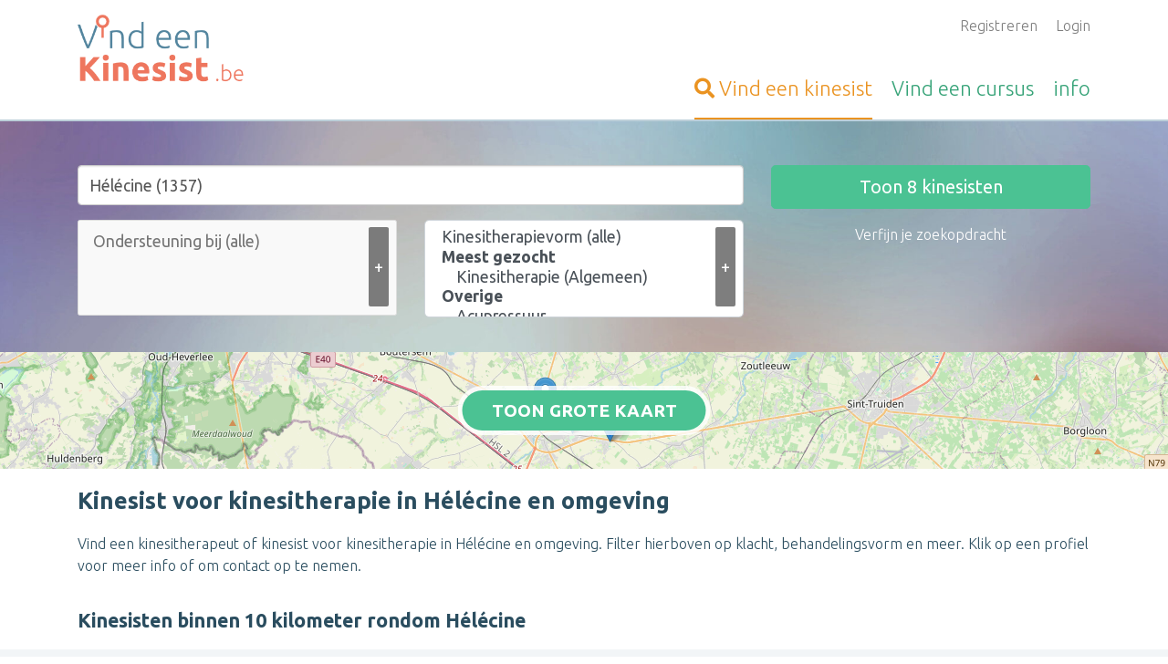

--- FILE ---
content_type: text/html; charset=UTF-8
request_url: https://www.vind-een-kinesist.be/zoeken/1357-helecine.html
body_size: 12784
content:


<!DOCTYPE html>
<html lang="nl">

<head>

            <meta name="google-site-verification" content="37DSPJm0Vqw82gkY6Wc2DX84rsoCZncQ7TtlKyDqYaI" />
    
    <meta charset="UTF-8">
    <meta name="viewport" content="width=device-width, initial-scale=1">
    <meta http-equiv="x-ua-compatible" content="ie=edge">
    <meta name="msvalidate.01" content="55BD04F45F74D95DE129ACF6CEE8DD58" />

    
    
            <style>
            :root{--blue:#007bff;--indigo:#6610f2;--purple:#6f42c1;--pink:#e83e8c;--red:#dc3545;--orange:#fd7e14;--yellow:#ffc107;--green:#4bc293;--teal:#20c997;--cyan:#17a2b8;--white:#fff;--gray:#6c757d;--gray-dark:#343a40;--primary:#007bff;--secondary:#6c757d;--success:#4bc293;--info:#17a2b8;--warning:#ffc107;--danger:#dc3545;--light:#f8f9fa;--dark:#343a40;--breakpoint-xs:0;--breakpoint-sm:576px;--breakpoint-md:768px;--breakpoint-lg:992px;--breakpoint-xl:1200px;--font-family-sans-serif:-apple-system,BlinkMacSystemFont,"Segoe UI",Roboto,"Helvetica Neue",Arial,"Noto Sans",sans-serif,"Apple Color Emoji","Segoe UI Emoji","Segoe UI Symbol","Noto Color Emoji";--font-family-monospace:SFMono-Regular,Menlo,Monaco,Consolas,"Liberation Mono","Courier New",monospace}*,:after,:before{-webkit-box-sizing:border-box;box-sizing:border-box}html{font-family:sans-serif;line-height:1.15;-webkit-text-size-adjust:100%}footer,header,section{display:block}body{margin:0;font-family:-apple-system,BlinkMacSystemFont,Segoe UI,Roboto,Helvetica Neue,Arial,Noto Sans,sans-serif;font-size:1rem;font-weight:400;color:#212529;text-align:left;background-color:#fff}h2,h3{margin-top:0;margin-bottom:.5rem}p{margin-top:0}p{margin-bottom:1rem}ul{margin-top:0;margin-bottom:1rem}a{color:#007bff;text-decoration:none;background-color:transparent}img{vertical-align:middle;border-style:none}button{border-radius:0}button,input,select{margin:0;font-family:inherit;font-size:inherit;line-height:inherit}button,input{overflow:visible}button,select{text-transform:none}select{word-wrap:normal}[type=submit],button{-webkit-appearance:button}[type=submit]::-moz-focus-inner,button::-moz-focus-inner{padding:0;border-style:none}h2,h3{margin-bottom:.5rem;font-family:inherit;font-weight:500;line-height:1.2;color:inherit}h2{font-size:2rem}h3{font-size:1.75rem}.overview-block__items{padding-left:0;list-style:none}.img-fluid{max-width:100%;height:auto}.container{width:100%;padding-right:15px;padding-left:15px;margin-right:auto;margin-left:auto}@media (min-width:576px){.container{max-width:540px}}@media (min-width:768px){.container{max-width:720px}}@media (min-width:992px){.container{max-width:960px}}@media (min-width:1200px){.container{max-width:1140px}}.row{display:-webkit-box;display:-ms-flexbox;display:flex;-ms-flex-wrap:wrap;flex-wrap:wrap;margin-right:-15px;margin-left:-15px}.col-10,.col-12,.col-md-4,.col-md-6,.col-sm-4,.col-sm-6,.col-sm-8{position:relative;width:100%;padding-right:15px;padding-left:15px}.col-10{-ms-flex:0 0 83.33333333%;flex:0 0 83.33333333%;max-width:83.33333333%}.col-10{-webkit-box-flex:0}.col-12{-webkit-box-flex:0;-ms-flex:0 0 100%;flex:0 0 100%;max-width:100%}.offset-1{margin-left:8.33333333%}@media (min-width:576px){.col-sm-4{-webkit-box-flex:0;-ms-flex:0 0 33.33333333%;flex:0 0 33.33333333%;max-width:33.33333333%}.col-sm-6{-webkit-box-flex:0;-ms-flex:0 0 50%;flex:0 0 50%;max-width:50%}.col-sm-8{-webkit-box-flex:0;-ms-flex:0 0 66.66666667%;flex:0 0 66.66666667%;max-width:66.66666667%}}@media (min-width:768px){.col-md-4{-webkit-box-flex:0;-ms-flex:0 0 33.33333333%;flex:0 0 33.33333333%;max-width:33.33333333%}.col-md-6{-webkit-box-flex:0;-ms-flex:0 0 50%;flex:0 0 50%;max-width:50%}}.form-control{display:block;width:100%;height:calc(1.5em + .75rem + 2px);padding:.375rem .75rem;font-size:1rem;font-weight:400;line-height:1.5;color:#495057;background-color:#fff;background-clip:padding-box;border:1px solid #ced4da;border-radius:.25rem}.form-control::-ms-expand{background-color:transparent;border:0}.form-control:-moz-focusring{color:transparent;text-shadow:0 0 0 #495057}.form-control::-webkit-input-placeholder{color:rgba(88,136,161,.5);opacity:1}.form-control::-moz-placeholder{color:rgba(88,136,161,.5);opacity:1}.form-control::-ms-input-placeholder{color:rgba(88,136,161,.5);opacity:1}.form-control-lg{height:calc(1.5em + 1rem + 2px);padding:.5rem 1rem;font-size:1.25rem;line-height:1.5;border-radius:.3rem}.form-group{margin-bottom:1rem}.btn{display:inline-block;font-weight:400;color:#212529;text-align:center;vertical-align:middle;background-color:transparent;border:1px solid transparent;padding:.375rem .75rem;font-size:1rem;line-height:1.5;border-radius:.25rem}.btn-success{color:#212529;background-color:#4bc293;border-color:#4bc293}.btn-link{font-weight:400;color:#007bff;text-decoration:none}.btn-lg{padding:.5rem 1rem;font-size:1.25rem;line-height:1.5;border-radius:.3rem}.btn-block{display:block;width:100%}@font-face{font-family:FontAwesome;src:url(../../fonts/fontawesome-webfont.eot?v=4.7.0);src:url(../../fonts/fontawesome-webfont.eot?#iefix&v=4.7.0) format('embedded-opentype'),url(../../fonts/fontawesome-webfont.woff2?v=4.7.0) format('woff2'),url(../../fonts/fontawesome-webfont.woff?v=4.7.0) format('woff'),url(../../fonts/fontawesome-webfont.ttf?v=4.7.0) format('truetype'),url(../../fonts/fontawesome-webfont.svg?v=4.7.0#fontawesomeregular) format('svg');font-weight:400;font-style:normal}.fa{display:inline-block;font:normal normal normal 14px/1 FontAwesome;font-size:inherit;text-rendering:auto;-webkit-font-smoothing:antialiased;-moz-osx-font-smoothing:grayscale}.fa-search:before{content:"\f002"}.fa-arrow-up:before{content:"\f062"}        </style>
        <link rel="preload" href="/public-assets/css/app.css?id=1c83cbede10ccfc9a4dd0ca72f6098bf" as="style" onload="this.onload=null;this.rel='stylesheet'" />
        <noscript>
            <link rel="stylesheet" href="/public-assets/css/app.css?id=1c83cbede10ccfc9a4dd0ca72f6098bf" />
        </noscript>
        <script>
            /*! loadCSS. [c]2017 Filament Group, Inc. MIT License */
/* This file is meant as a standalone workflow for
- testing support for link[rel=preload]
- enabling async CSS loading in browsers that do not support rel=preload
- applying rel preload css once loaded, whether supported or not.
*/
(function( w ){
	"use strict";
	// rel=preload support test
	if( !w.loadCSS ){
		w.loadCSS = function(){};
	}
	// define on the loadCSS obj
	var rp = loadCSS.relpreload = {};
	// rel=preload feature support test
	// runs once and returns a function for compat purposes
	rp.support = (function(){
		var ret;
		try {
			ret = w.document.createElement( "link" ).relList.supports( "preload" );
		} catch (e) {
			ret = false;
		}
		return function(){
			return ret;
		};
	})();

	// if preload isn't supported, get an asynchronous load by using a non-matching media attribute
	// then change that media back to its intended value on load
	rp.bindMediaToggle = function( link ){
		// remember existing media attr for ultimate state, or default to 'all'
		var finalMedia = link.media || "all";

		function enableStylesheet(){
			link.media = finalMedia;
		}

		// bind load handlers to enable media
		if( link.addEventListener ){
			link.addEventListener( "load", enableStylesheet );
		} else if( link.attachEvent ){
			link.attachEvent( "onload", enableStylesheet );
		}

		// Set rel and non-applicable media type to start an async request
		// note: timeout allows this to happen async to let rendering continue in IE
		setTimeout(function(){
			link.rel = "stylesheet";
			link.media = "only x";
		});
		// also enable media after 3 seconds,
		// which will catch very old browsers (android 2.x, old firefox) that don't support onload on link
		setTimeout( enableStylesheet, 3000 );
	};

	// loop through link elements in DOM
	rp.poly = function(){
		// double check this to prevent external calls from running
		if( rp.support() ){
			return;
		}
		var links = w.document.getElementsByTagName( "link" );
		for( var i = 0; i < links.length; i++ ){
			var link = links[ i ];
			// qualify links to those with rel=preload and as=style attrs
			if( link.rel === "preload" && link.getAttribute( "as" ) === "style" && !link.getAttribute( "data-loadcss" ) ){
				// prevent rerunning on link
				link.setAttribute( "data-loadcss", true );
				// bind listeners to toggle media back
				rp.bindMediaToggle( link );
			}
		}
	};

	// if unsupported, run the polyfill
	if( !rp.support() ){
		// run once at least
		rp.poly();

		// rerun poly on an interval until onload
		var run = w.setInterval( rp.poly, 500 );
		if( w.addEventListener ){
			w.addEventListener( "load", function(){
				rp.poly();
				w.clearInterval( run );
			} );
		} else if( w.attachEvent ){
			w.attachEvent( "onload", function(){
				rp.poly();
				w.clearInterval( run );
			} );
		}
	}


	// commonjs
	if( typeof exports !== "undefined" ){
		exports.loadCSS = loadCSS;
	}
	else {
		w.loadCSS = loadCSS;
	}
}( typeof global !== "undefined" ? global : this ) );        </script>
    
    <meta name="csrf-param" content="_csrf">
<meta name="csrf-token" content="uIpk1evNVIPEoY8XsVhaajeghrNBfgFMb-vjTW42XRXoxlOtsYhh2obv6nPTYBc_eea-0Bs9VQk5oZIcIFAqQA==">
    <title>Hélécine - Kinesist voor kinesitherapie in Hélécine | Vind-een-Kinesist.be</title>

    <link rel="shortcut icon" type="image/png" href="/site_images/VET_favicon--vekbe.png?v=2" />

    <meta name="csrf-param" content="_csrf">
<meta name="csrf-token" content="uIpk1evNVIPEoY8XsVhaajeghrNBfgFMb-vjTW42XRXoxlOtsYhh2obv6nPTYBc_eea-0Bs9VQk5oZIcIFAqQA==">

    
    <!--[if IE 9]>
      <link href="https://cdn.jsdelivr.net/gh/coliff/bootstrap-ie8/css/bootstrap-ie9.min.css" rel="stylesheet">
    <![endif]-->
    <!--[if lte IE 8]>
      <link href="https://cdn.jsdelivr.net/gh/coliff/bootstrap-ie8/css/bootstrap-ie8.min.css" rel="stylesheet">
      <script src="https://cdn.jsdelivr.net/g/html5shiv@3.7.3"></script>
    <![endif]-->


    <meta name="description" content="Kinesitherapie in Hélécine - Vind hier de juiste kinesist of kinesitherapeut voor jouw klacht in Hélécine en omgeving. Maak vandaag nog een afspraak.">
<meta property="og:url" content="https://www.vind-een-kinesist.be/zoeken/1357-helecine.html">
<meta property="og:type" content="website">
<meta property="og:title" content="Hélécine - Kinesist voor kinesitherapie in Hélécine | Vind-een-Kinesist.be">
<meta property="og:image" content="https://www.vind-een-kinesist.be/site_images/_method-fit-width-800-height-800/__optimized__VET_logo--vekbe.png">
<link href="https://api.mapbox.com/mapbox.js/plugins/leaflet-fullscreen/v1.0.1/leaflet.fullscreen.css" rel="stylesheet">
<link href="/public-assets/vendor/leaflet-gesture/leaflet-gesture-handling.min.css?v=1624362103" rel="stylesheet">
<link href="/assets/975309dc/css/all.min.css?v=1734009496" rel="stylesheet">
<link href="https://unpkg.com/leaflet@1.3.1/dist/leaflet.css" rel="stylesheet">
<link href="https://cdn.jsdelivr.net/npm/choices.js/public/assets/styles/choices.min.css" rel="stylesheet">
<script src="https://cdn.usefathom.com/script.js" data-site="KBUKTVPG" defer></script></head>

<body class="vet-prod">
    <a href="#" class="js-go-to-top site__to-top" aria-label="Terug naar boven">
        <i class="far fa-arrow-up"></i> <span class="text">Terug naar boven</span>    </a>
    <div class="wrapper">
        <script src="https://unpkg.com/leaflet@1.3.1/dist/leaflet.js"></script>
<script src="https://api.mapbox.com/mapbox.js/plugins/leaflet-fullscreen/v1.0.1/Leaflet.fullscreen.min.js"></script>
<script src="/public-assets/vendor/leaflet-gesture/leaflet-gesture-handling.min.js?v=1687263871"></script>
<script>var site_flag = "vekbe";
var profile_name = "kinesist";</script>
        
<header class="header">
    <div class="container">
        <div class="row">
            <div class="col-12 col-sm-4">
                <a href="https://www.vind-een-kinesist.be" title="Homepage Vind-een-Kinesist.be" class="header__logo">
                    <img src="https://www.vind-een-kinesist.be/site_images/VET_logo--vekbe.png" alt="Logo Vind-een-Kinesist.be" />
                </a>
            </div>
            <div class="col-12 col-sm-8 text-right">
                <ul class="js-user-header-navigation header__user-navigation">
                                            <li>
                            <a href="/aanmelden.html">Registreren</a>                        </li>
                                                                <li>
                            <a href="/login.html">Login</a>                        </li>
                                    </ul>

                <ul class="header__main-navigation js-header-navigation">
                    <li  class="active">
                        <a href="/kinesist-zoeken.html" title="Vind een kinesist">
                            <span class="fa fa-search"></span> <span class="d-none d-sm-inline">Vind een </span>kinesist                        </a>
                    </li>
                    <li >
                        <a href="/cursus-training-opleiding.html" title=""><span class="d-none d-sm-inline">Vind een </span>cursus</a>
                    </li>
                    <li >
                        <a href="/info.html" title="Informatie over Vind-een-Kinesist.be">info</a>
                    </li>
                </ul>
            </div>
        </div>
    </div>
</header>

        <a class="d-block d-md-none search-bar__toggle" href="#" data-toggle=".js-search-bar" data-toggle-class="d-none" data-hideText="Zoekformulier verbergen">Zoekopdracht aanpassen</a><div class="search-bar js-search-bar d-none d-md-block" style="background-image: url(/site_images/VET_headerbg--vekbe.jpg);"><div class="container"><div class="search__container"><form id="site-profile-search-form" class="js-search-form" action="/profiel-zoeken.html" method="post" data-resultsurl="https://www.vind-een-kinesist.be/site-profile/get-number-of-search-results.html" autocomplete="off">
<input type="hidden" name="_csrf" value="uIpk1evNVIPEoY8XsVhaajeghrNBfgFMb-vjTW42XRXoxlOtsYhh2obv6nPTYBc_eea-0Bs9VQk5oZIcIFAqQA==">

<div class="row">
    <div class="col-sm-8 col-12">
                                <div class="row">
                            <div class="col-12">
                                <div class="form-group">
                                    <div class="form-group field-siteprofilesearchform-city">

<input type="text" id="siteprofilesearchform-city" class="form-control form-control-lg js-city-autocomplete" name="SiteProfileSearchForm[city]" value="Hélécine (1357)" placeholder="Stad of gemeente" autocomplete="off">

<div class="help-block"></div>
</div><div class="form-group field-siteprofilesearchform-city">

<input type="hidden" id="siteprofilesearchform-city" class="js-city-hidden" name="SiteProfileSearchForm[city]" value="1357-helecine">

<div class="help-block"></div>
</div>                                </div>
                            </div>
                        </div>
                        <div class="row">
                            <div class="col-sm-6 col-12">
                                                                <button type="button" class="js-open-field-dropdown search-bar__add-button" title="Kies een (extra) zoekterm">+</button><div class="field-siteprofilesearchform-complaint" style="height: 100%;">

<input type="hidden" name="SiteProfileSearchForm[complaint]" value=""><select id="siteprofilesearchform-complaint" class="form-control form-control-lg" name="SiteProfileSearchForm[complaint][]" multiple size="4" aria-label="Filter op klacht" data-choices="[{&quot;value&quot;:&quot;ademhalingsproblemen-kinesitherapie&quot;,&quot;label&quot;:&quot;Ademhalingsproblemen&quot;},{&quot;value&quot;:&quot;artrose-kinesitherapie&quot;,&quot;label&quot;:&quot;Artrose&quot;},{&quot;value&quot;:&quot;bekkenbodemspieren-kinesitherapie&quot;,&quot;label&quot;:&quot;Bekkenbodemspieren&quot;},{&quot;value&quot;:&quot;bekkeninstabiliteit-kinesitherapie&quot;,&quot;label&quot;:&quot;Bekkeninstabiliteit&quot;},{&quot;value&quot;:&quot;bekkenpijn-kinesitherapie&quot;,&quot;label&quot;:&quot;Bekkenpijn&quot;},{&quot;value&quot;:&quot;bekkenscheefstand-kinesitherapie&quot;,&quot;label&quot;:&quot;Bekkenscheefstand&quot;},{&quot;value&quot;:&quot;beknelde-zenuw-kinesitherapie&quot;,&quot;label&quot;:&quot;Beknelde zenuw&quot;},{&quot;value&quot;:&quot;bewegingsmoeilijkheden-kinesitherapie&quot;,&quot;label&quot;:&quot;Bewegingsmoeilijkheden&quot;},{&quot;value&quot;:&quot;buikklachten-kinesitherapie&quot;,&quot;label&quot;:&quot;Buikklachten&quot;},{&quot;value&quot;:&quot;buikpijn-kinesitherapie&quot;,&quot;label&quot;:&quot;Buikpijn&quot;},{&quot;value&quot;:&quot;cellulitis-kinesitherapie&quot;,&quot;label&quot;:&quot;Cellulitis&quot;},{&quot;value&quot;:&quot;cerebrale-parese-kinesitherapie&quot;,&quot;label&quot;:&quot;Cerebrale Parese&quot;},{&quot;value&quot;:&quot;chronische-pijn-kinesitherapie&quot;,&quot;label&quot;:&quot;Chronische pijn&quot;},{&quot;value&quot;:&quot;crps-complex-regionaal-pijnsyndroom-coaching&quot;,&quot;label&quot;:&quot;CRPS (Complex Regionaal Pijnsyndroom)&quot;},{&quot;value&quot;:&quot;darmklachten-kinesitherapie&quot;,&quot;label&quot;:&quot;Darmklachten&quot;},{&quot;value&quot;:&quot;darmkrampen-kinesitherapie&quot;,&quot;label&quot;:&quot;Darmkrampen&quot;},{&quot;value&quot;:&quot;developmental-coordination-disorder-kinesitherapie&quot;,&quot;label&quot;:&quot;Developmental Coordination Disorder&quot;},{&quot;value&quot;:&quot;diabetes-kinesitherapie&quot;,&quot;label&quot;:&quot;Diabetes&quot;},{&quot;value&quot;:&quot;duizeligheid-kinesitherapie&quot;,&quot;label&quot;:&quot;Duizeligheid&quot;},{&quot;value&quot;:&quot;erbse-parese-kinesitherapie&quot;,&quot;label&quot;:&quot;Erbse parese&quot;},{&quot;value&quot;:&quot;fibromyalgie-kinesitherapie&quot;,&quot;label&quot;:&quot;Fibromyalgie&quot;},{&quot;value&quot;:&quot;fijne-motoriek-kinesitherapie&quot;,&quot;label&quot;:&quot;Fijne motoriek&quot;},{&quot;value&quot;:&quot;frozen-shoulder-kinesitherapie&quot;,&quot;label&quot;:&quot;Frozen shoulder&quot;},{&quot;value&quot;:&quot;geboorte-trauma-kinesitherapie&quot;,&quot;label&quot;:&quot;Geboorte trauma&quot;},{&quot;value&quot;:&quot;gewrichten-kinesitherapie&quot;,&quot;label&quot;:&quot;Gewrichten&quot;},{&quot;value&quot;:&quot;groeipijnen-kinesitherapie&quot;,&quot;label&quot;:&quot;Groeipijnen&quot;},{&quot;value&quot;:&quot;grove-motoriek-kinesitherapie&quot;,&quot;label&quot;:&quot;Grove motoriek&quot;},{&quot;value&quot;:&quot;hartkloppingen-kinesitherapie&quot;,&quot;label&quot;:&quot;Hartkloppingen&quot;},{&quot;value&quot;:&quot;heiligbeen-kinesitherapie&quot;,&quot;label&quot;:&quot;Heiligbeen&quot;},{&quot;value&quot;:&quot;hernia-kinesitherapie&quot;,&quot;label&quot;:&quot;Hernia&quot;},{&quot;value&quot;:&quot;heuppijn-kinesitherapie&quot;,&quot;label&quot;:&quot;Heuppijn&quot;},{&quot;value&quot;:&quot;hielspoor-kinesitherapie&quot;,&quot;label&quot;:&quot;Hielspoor&quot;},{&quot;value&quot;:&quot;hoofdpijn-kinesitherapie&quot;,&quot;label&quot;:&quot;Hoofdpijn&quot;},{&quot;value&quot;:&quot;hyperlaxiteit-kinesitherapie&quot;,&quot;label&quot;:&quot;Hyperlaxiteit&quot;},{&quot;value&quot;:&quot;hyperventilatie-kinesitherapie&quot;,&quot;label&quot;:&quot;Hyperventilatie&quot;},{&quot;value&quot;:&quot;hypotonie-kinesitherapie&quot;,&quot;label&quot;:&quot;Hypotonie&quot;},{&quot;value&quot;:&quot;incontinentie-kinesitherapie&quot;,&quot;label&quot;:&quot;Incontinentie&quot;},{&quot;value&quot;:&quot;ischias-zenuwpijn-kinesitherapie&quot;,&quot;label&quot;:&quot;Ischias - zenuwpijn&quot;},{&quot;value&quot;:&quot;kaakproblemen-kauwproblemen-kinesitherapie&quot;,&quot;label&quot;:&quot;Kaak- en kauwproblemen&quot;},{&quot;value&quot;:&quot;kinderreuma-kinesitherapie&quot;,&quot;label&quot;:&quot;Kinderreuma&quot;},{&quot;value&quot;:&quot;kinderwens-therapie&quot;,&quot;label&quot;:&quot;Kinderwens&quot;},{&quot;value&quot;:&quot;knieproblemen-kinesitherapie&quot;,&quot;label&quot;:&quot;Knieproblemen&quot;},{&quot;value&quot;:&quot;lage-rugpijn-kinesitherapie&quot;,&quot;label&quot;:&quot;Lage rugpijn&quot;},{&quot;value&quot;:&quot;lateralisatie-kinesitherapie&quot;,&quot;label&quot;:&quot;Lateralisatie&quot;},{&quot;value&quot;:&quot;luchtweginfectie-kinesitherapie&quot;,&quot;label&quot;:&quot;Luchtweginfectie&quot;},{&quot;value&quot;:&quot;lumbago-kinesitherapie&quot;,&quot;label&quot;:&quot;Lumbago&quot;},{&quot;value&quot;:&quot;maagpijn-kinesitherapie&quot;,&quot;label&quot;:&quot;Maagpijn&quot;},{&quot;value&quot;:&quot;migraine-kinesitherapie&quot;,&quot;label&quot;:&quot;Migraine&quot;},{&quot;value&quot;:&quot;motorische-retardatie-kinesitherapie&quot;,&quot;label&quot;:&quot;Motorische retardatie&quot;},{&quot;value&quot;:&quot;mucoviscidose-kinesitherapie&quot;,&quot;label&quot;:&quot;Mucoviscidose&quot;},{&quot;value&quot;:&quot;nekpijn-kinesitherapie&quot;,&quot;label&quot;:&quot;Nekpijn&quot;},{&quot;value&quot;:&quot;neuromotorische-problemen-kinesitherapie&quot;,&quot;label&quot;:&quot;Neuromotorische problemen&quot;},{&quot;value&quot;:&quot;neuromusculaire-problemen-kinesitherapie&quot;,&quot;label&quot;:&quot;Neuromusculaire problemen&quot;},{&quot;value&quot;:&quot;ontspanning-kinesitherapie&quot;,&quot;label&quot;:&quot;Ontspanning&quot;},{&quot;value&quot;:&quot;osteogenesis-imperfecta-kinesitherapie&quot;,&quot;label&quot;:&quot;Osteogenesis Imperfecta&quot;},{&quot;value&quot;:&quot;pds-prikkelbare-darm-syndroom-kinesitherapie&quot;,&quot;label&quot;:&quot;PDS - Prikkelbare darm syndroom&quot;},{&quot;value&quot;:&quot;peesontsteking-kinesitherapie&quot;,&quot;label&quot;:&quot;Peesontsteking&quot;},{&quot;value&quot;:&quot;pijn-schouderbladen-kinesitherapie&quot;,&quot;label&quot;:&quot;Pijn schouderbladen&quot;},{&quot;value&quot;:&quot;revalidatie-na-breuk-kinesitherapie&quot;,&quot;label&quot;:&quot;Revalidatie na breuk&quot;},{&quot;value&quot;:&quot;revalidatie-na-cva-kinesitherapie&quot;,&quot;label&quot;:&quot;Revalidatie na CVA&quot;},{&quot;value&quot;:&quot;revalidatie-na-operatie-kinesitherapie&quot;,&quot;label&quot;:&quot;Revalidatie na operatie&quot;},{&quot;value&quot;:&quot;revalidatie-na-prothese-kinesitherapie&quot;,&quot;label&quot;:&quot;Revalidatie na prothese&quot;},{&quot;value&quot;:&quot;rugpijn-kinesitherapie&quot;,&quot;label&quot;:&quot;Rugpijn&quot;},{&quot;value&quot;:&quot;rugpijn-bovenrug-kinesitherapie&quot;,&quot;label&quot;:&quot;Rugpijn bovenrug&quot;},{&quot;value&quot;:&quot;rugpijn-onderrug-kinesitherapie&quot;,&quot;label&quot;:&quot;Rugpijn onderrug&quot;},{&quot;value&quot;:&quot;schouderpijn-kinesitherapie&quot;,&quot;label&quot;:&quot;Schouderpijn&quot;},{&quot;value&quot;:&quot;schrijfmotoriek-kinesitherapie&quot;,&quot;label&quot;:&quot;Schrijfmotoriek&quot;},{&quot;value&quot;:&quot;scoliosis-kinesitherapie&quot;,&quot;label&quot;:&quot;Scoliosis&quot;},{&quot;value&quot;:&quot;sma-kinesitherapie&quot;,&quot;label&quot;:&quot;SMA&quot;},{&quot;value&quot;:&quot;spierkrampen-kinesitherapie&quot;,&quot;label&quot;:&quot;Spierkrampen&quot;},{&quot;value&quot;:&quot;spierpijn-kinesitherapie&quot;,&quot;label&quot;:&quot;Spierpijn&quot;},{&quot;value&quot;:&quot;spierspanning-kinesitherapie&quot;,&quot;label&quot;:&quot;Spierspanning&quot;},{&quot;value&quot;:&quot;spina-bifida-kinesitherapie&quot;,&quot;label&quot;:&quot;Spina Bifida&quot;},{&quot;value&quot;:&quot;sportblessures-kinesitherapie&quot;,&quot;label&quot;:&quot;Sportblessures&quot;},{&quot;value&quot;:&quot;staartbeen-kinesitherapie&quot;,&quot;label&quot;:&quot;Staartbeen&quot;},{&quot;value&quot;:&quot;stress-kinesitherapie&quot;,&quot;label&quot;:&quot;Stress&quot;},{&quot;value&quot;:&quot;tenniselleboog-tendinitis-kinesitherapie&quot;,&quot;label&quot;:&quot;Tenniselleboog - tendinitis&quot;},{&quot;value&quot;:&quot;torticollis-scheefhals-kinesitherapie&quot;,&quot;label&quot;:&quot;Torticollis - scheefhals&quot;},{&quot;value&quot;:&quot;trapeziussyndroom-kinesitherapie&quot;,&quot;label&quot;:&quot;Trapeziussyndroom&quot;},{&quot;value&quot;:&quot;uitstralingspijn-kinesitherapie&quot;,&quot;label&quot;:&quot;Uitstralingspijn&quot;},{&quot;value&quot;:&quot;urineverlies-kinesitherapie&quot;,&quot;label&quot;:&quot;Urineverlies&quot;},{&quot;value&quot;:&quot;visuele-ruimtelijke-problemen-kinesitherapie&quot;,&quot;label&quot;:&quot;Visuele ruimtelijke problemen&quot;},{&quot;value&quot;:&quot;voeding-dieet-kinesitherapie&quot;,&quot;label&quot;:&quot;Voeding &amp; dieet&quot;},{&quot;value&quot;:&quot;whiplash-kinesitherapie&quot;,&quot;label&quot;:&quot;Whiplash&quot;},{&quot;value&quot;:&quot;zwangerschap-kinesitherapie&quot;,&quot;label&quot;:&quot;Zwangerschap&quot;}]" data-prompt="Ondersteuning bij (alle)">
<option value="">Ondersteuning bij (alle)</option>
<option value="ademhalingsproblemen-kinesitherapie">Ademhalingsproblemen</option>
<option value="artrose-kinesitherapie">Artrose</option>
<option value="bekkenbodemspieren-kinesitherapie">Bekkenbodemspieren</option>
<option value="bekkeninstabiliteit-kinesitherapie">Bekkeninstabiliteit</option>
<option value="bekkenpijn-kinesitherapie">Bekkenpijn</option>
<option value="bekkenscheefstand-kinesitherapie">Bekkenscheefstand</option>
<option value="beknelde-zenuw-kinesitherapie">Beknelde zenuw</option>
<option value="bewegingsmoeilijkheden-kinesitherapie">Bewegingsmoeilijkheden</option>
<option value="buikklachten-kinesitherapie">Buikklachten</option>
<option value="buikpijn-kinesitherapie">Buikpijn</option>
<option value="cellulitis-kinesitherapie">Cellulitis</option>
<option value="cerebrale-parese-kinesitherapie">Cerebrale Parese</option>
<option value="chronische-pijn-kinesitherapie">Chronische pijn</option>
<option value="crps-complex-regionaal-pijnsyndroom-coaching">CRPS (Complex Regionaal Pijnsyndroom)</option>
<option value="darmklachten-kinesitherapie">Darmklachten</option>
<option value="darmkrampen-kinesitherapie">Darmkrampen</option>
<option value="developmental-coordination-disorder-kinesitherapie">Developmental Coordination Disorder</option>
<option value="diabetes-kinesitherapie">Diabetes</option>
<option value="duizeligheid-kinesitherapie">Duizeligheid</option>
<option value="erbse-parese-kinesitherapie">Erbse parese</option>
<option value="fibromyalgie-kinesitherapie">Fibromyalgie</option>
<option value="fijne-motoriek-kinesitherapie">Fijne motoriek</option>
<option value="frozen-shoulder-kinesitherapie">Frozen shoulder</option>
<option value="geboorte-trauma-kinesitherapie">Geboorte trauma</option>
<option value="gewrichten-kinesitherapie">Gewrichten</option>
<option value="groeipijnen-kinesitherapie">Groeipijnen</option>
<option value="grove-motoriek-kinesitherapie">Grove motoriek</option>
<option value="hartkloppingen-kinesitherapie">Hartkloppingen</option>
<option value="heiligbeen-kinesitherapie">Heiligbeen</option>
<option value="hernia-kinesitherapie">Hernia</option>
<option value="heuppijn-kinesitherapie">Heuppijn</option>
<option value="hielspoor-kinesitherapie">Hielspoor</option>
<option value="hoofdpijn-kinesitherapie">Hoofdpijn</option>
<option value="hyperlaxiteit-kinesitherapie">Hyperlaxiteit</option>
<option value="hyperventilatie-kinesitherapie">Hyperventilatie</option>
<option value="hypotonie-kinesitherapie">Hypotonie</option>
<option value="incontinentie-kinesitherapie">Incontinentie</option>
<option value="ischias-zenuwpijn-kinesitherapie">Ischias - zenuwpijn</option>
<option value="kaakproblemen-kauwproblemen-kinesitherapie">Kaak- en kauwproblemen</option>
<option value="kinderreuma-kinesitherapie">Kinderreuma</option>
<option value="kinderwens-therapie">Kinderwens</option>
<option value="knieproblemen-kinesitherapie">Knieproblemen</option>
<option value="lage-rugpijn-kinesitherapie">Lage rugpijn</option>
<option value="lateralisatie-kinesitherapie">Lateralisatie</option>
<option value="luchtweginfectie-kinesitherapie">Luchtweginfectie</option>
<option value="lumbago-kinesitherapie">Lumbago</option>
<option value="maagpijn-kinesitherapie">Maagpijn</option>
<option value="migraine-kinesitherapie">Migraine</option>
<option value="motorische-retardatie-kinesitherapie">Motorische retardatie</option>
<option value="mucoviscidose-kinesitherapie">Mucoviscidose</option>
<option value="nekpijn-kinesitherapie">Nekpijn</option>
<option value="neuromotorische-problemen-kinesitherapie">Neuromotorische problemen</option>
<option value="neuromusculaire-problemen-kinesitherapie">Neuromusculaire problemen</option>
<option value="ontspanning-kinesitherapie">Ontspanning</option>
<option value="osteogenesis-imperfecta-kinesitherapie">Osteogenesis Imperfecta</option>
<option value="pds-prikkelbare-darm-syndroom-kinesitherapie">PDS - Prikkelbare darm syndroom</option>
<option value="peesontsteking-kinesitherapie">Peesontsteking</option>
<option value="pijn-schouderbladen-kinesitherapie">Pijn schouderbladen</option>
<option value="revalidatie-na-breuk-kinesitherapie">Revalidatie na breuk</option>
<option value="revalidatie-na-cva-kinesitherapie">Revalidatie na CVA</option>
<option value="revalidatie-na-operatie-kinesitherapie">Revalidatie na operatie</option>
<option value="revalidatie-na-prothese-kinesitherapie">Revalidatie na prothese</option>
<option value="rugpijn-kinesitherapie">Rugpijn</option>
<option value="rugpijn-bovenrug-kinesitherapie">Rugpijn bovenrug</option>
<option value="rugpijn-onderrug-kinesitherapie">Rugpijn onderrug</option>
<option value="schouderpijn-kinesitherapie">Schouderpijn</option>
<option value="schrijfmotoriek-kinesitherapie">Schrijfmotoriek</option>
<option value="scoliosis-kinesitherapie">Scoliosis</option>
<option value="sma-kinesitherapie">SMA</option>
<option value="spierkrampen-kinesitherapie">Spierkrampen</option>
<option value="spierpijn-kinesitherapie">Spierpijn</option>
<option value="spierspanning-kinesitherapie">Spierspanning</option>
<option value="spina-bifida-kinesitherapie">Spina Bifida</option>
<option value="sportblessures-kinesitherapie">Sportblessures</option>
<option value="staartbeen-kinesitherapie">Staartbeen</option>
<option value="stress-kinesitherapie">Stress</option>
<option value="tenniselleboog-tendinitis-kinesitherapie">Tenniselleboog - tendinitis</option>
<option value="torticollis-scheefhals-kinesitherapie">Torticollis - scheefhals</option>
<option value="trapeziussyndroom-kinesitherapie">Trapeziussyndroom</option>
<option value="uitstralingspijn-kinesitherapie">Uitstralingspijn</option>
<option value="urineverlies-kinesitherapie">Urineverlies</option>
<option value="visuele-ruimtelijke-problemen-kinesitherapie">Visuele ruimtelijke problemen</option>
<option value="voeding-dieet-kinesitherapie">Voeding &amp; dieet</option>
<option value="whiplash-kinesitherapie">Whiplash</option>
<option value="zwangerschap-kinesitherapie">Zwangerschap</option>
</select>

<div class="help-block"></div>
</div>                            </div>
                            <div class="col-sm-6 col-12">
                                                                <button type="button" class="js-open-field-dropdown search-bar__add-button" title="Kies een (extra) zoekterm">+</button><div class="field-siteprofilesearchform-therapyform" style="height: 100%;">

<input type="hidden" name="SiteProfileSearchForm[therapyForm]" value=""><select id="siteprofilesearchform-therapyform" class="form-control form-control-lg" name="SiteProfileSearchForm[therapyForm][]" multiple size="4" aria-label="Filter by Kinesitherapievorm" data-choices="[{&quot;label&quot;:&quot;Meest gezocht&quot;,&quot;id&quot;:0,&quot;choices&quot;:[{&quot;value&quot;:&quot;kinesist-kinesitherapie&quot;,&quot;label&quot;:&quot;Kinesitherapie (Algemeen)&quot;}]},{&quot;label&quot;:&quot;Overige&quot;,&quot;id&quot;:1,&quot;choices&quot;:{&quot;1&quot;:{&quot;value&quot;:&quot;acupressuur&quot;,&quot;label&quot;:&quot;Acupressuur&quot;},&quot;2&quot;:{&quot;value&quot;:&quot;acupunctuur&quot;,&quot;label&quot;:&quot;Acupunctuur&quot;},&quot;3&quot;:{&quot;value&quot;:&quot;alexandertechniek&quot;,&quot;label&quot;:&quot;Alexandertechniek&quot;},&quot;4&quot;:{&quot;value&quot;:&quot;andullatietherapie&quot;,&quot;label&quot;:&quot;Andullatietherapie&quot;},&quot;5&quot;:{&quot;value&quot;:&quot;bekkenbodemreeducatie&quot;,&quot;label&quot;:&quot;Bekkenbodemreëducatie&quot;},&quot;6&quot;:{&quot;value&quot;:&quot;bewegingstherapie&quot;,&quot;label&quot;:&quot;Bewegingstherapie&quot;},&quot;7&quot;:{&quot;value&quot;:&quot;biofeedback&quot;,&quot;label&quot;:&quot;Biofeedback&quot;},&quot;8&quot;:{&quot;value&quot;:&quot;bobath-therapeut&quot;,&quot;label&quot;:&quot;Bobath&quot;},&quot;9&quot;:{&quot;value&quot;:&quot;bowen-therapie&quot;,&quot;label&quot;:&quot;Bowen therapie&quot;},&quot;10&quot;:{&quot;value&quot;:&quot;cardiale-revalidatie&quot;,&quot;label&quot;:&quot;Cardiovasculaire revalidatie kinesitherapie&quot;},&quot;11&quot;:{&quot;value&quot;:&quot;cranio-sacraal-therapie&quot;,&quot;label&quot;:&quot;Cranio sacraal therapie&quot;},&quot;12&quot;:{&quot;value&quot;:&quot;dorn-therapie&quot;,&quot;label&quot;:&quot;Dorn therapie&quot;},&quot;13&quot;:{&quot;value&quot;:&quot;dry-needling&quot;,&quot;label&quot;:&quot;Dry needling&quot;},&quot;14&quot;:{&quot;value&quot;:&quot;echografie&quot;,&quot;label&quot;:&quot;Echografie&quot;},&quot;15&quot;:{&quot;value&quot;:&quot;electrotherapie&quot;,&quot;label&quot;:&quot;Electrotherapie&quot;},&quot;16&quot;:{&quot;value&quot;:&quot;endermologie-endermoloog&quot;,&quot;label&quot;:&quot;Endermologie&quot;},&quot;17&quot;:{&quot;value&quot;:&quot;fangotherapie&quot;,&quot;label&quot;:&quot;Fangotherapie&quot;},&quot;18&quot;:{&quot;value&quot;:&quot;fasciatherapie&quot;,&quot;label&quot;:&quot;Fasciatherapie&quot;},&quot;19&quot;:{&quot;value&quot;:&quot;functionele-krachttraining&quot;,&quot;label&quot;:&quot;Functionele krachttraining&quot;},&quot;20&quot;:{&quot;value&quot;:&quot;geriatrische-kinesitherapie&quot;,&quot;label&quot;:&quot;Geriatrische kinesitherapie&quot;},&quot;21&quot;:{&quot;value&quot;:&quot;handrevalidatie&quot;,&quot;label&quot;:&quot;Handrevalidatie&quot;},&quot;22&quot;:{&quot;value&quot;:&quot;kinesitherapie-hydrotherapie&quot;,&quot;label&quot;:&quot;Hydrotherapie&quot;},&quot;23&quot;:{&quot;value&quot;:&quot;kinder-kinesist-kinder-kinesitherapie&quot;,&quot;label&quot;:&quot;Kinderkinesitherapie&quot;},&quot;24&quot;:{&quot;value&quot;:&quot;kinesio-taping&quot;,&quot;label&quot;:&quot;Kinesio taping&quot;},&quot;25&quot;:{&quot;value&quot;:&quot;kinesis-wand&quot;,&quot;label&quot;:&quot;Kinesis wand&quot;},&quot;26&quot;:{&quot;value&quot;:&quot;kinesitherapeut-aan-huis-kinesitherapie-aan-huis&quot;,&quot;label&quot;:&quot;Kinesitherapie aan huis&quot;},&quot;27&quot;:{&quot;value&quot;:&quot;lipomassage&quot;,&quot;label&quot;:&quot;Lipomassage&quot;},&quot;28&quot;:{&quot;value&quot;:&quot;littekenbehandeling&quot;,&quot;label&quot;:&quot;Littekenbehandeling&quot;},&quot;29&quot;:{&quot;value&quot;:&quot;lymfedrainage&quot;,&quot;label&quot;:&quot;Lymfedrainage&quot;},&quot;30&quot;:{&quot;value&quot;:&quot;magneettherapie&quot;,&quot;label&quot;:&quot;Magneettherapie&quot;},&quot;31&quot;:{&quot;value&quot;:&quot;manuele-therapie&quot;,&quot;label&quot;:&quot;Manuele therapie&quot;},&quot;32&quot;:{&quot;value&quot;:&quot;massage&quot;,&quot;label&quot;:&quot;Massage&quot;},&quot;33&quot;:{&quot;value&quot;:&quot;massagetherapie&quot;,&quot;label&quot;:&quot;Massagetherapie&quot;},&quot;34&quot;:{&quot;value&quot;:&quot;motorische-ontwikkelingsstimulatie&quot;,&quot;label&quot;:&quot;Motorische ontwikkelingsstimulatie&quot;},&quot;35&quot;:{&quot;value&quot;:&quot;musculoskeletale-kinesitherapie&quot;,&quot;label&quot;:&quot;Musculoskeletale kinesitherapie&quot;},&quot;36&quot;:{&quot;value&quot;:&quot;myofasciale-therapie&quot;,&quot;label&quot;:&quot;Myofasciale therapie&quot;},&quot;37&quot;:{&quot;value&quot;:&quot;neurologische-revalidatie&quot;,&quot;label&quot;:&quot;Neurologische revalidatie kinesitherapie&quot;},&quot;38&quot;:{&quot;value&quot;:&quot;nst&quot;,&quot;label&quot;:&quot;NST&quot;},&quot;39&quot;:{&quot;value&quot;:&quot;nustep&quot;,&quot;label&quot;:&quot;Nustep&quot;},&quot;40&quot;:{&quot;value&quot;:&quot;oefentherapie&quot;,&quot;label&quot;:&quot;Oefentherapie&quot;},&quot;41&quot;:{&quot;value&quot;:&quot;oncologische-revalidatie-kinesitherapie&quot;,&quot;label&quot;:&quot;Oncologische revalidatie&quot;},&quot;42&quot;:{&quot;value&quot;:&quot;orofaciale-therapie-orofaciaal-kinesitherapeut&quot;,&quot;label&quot;:&quot;Orofaciale therapie&quot;},&quot;43&quot;:{&quot;value&quot;:&quot;osteopaat-osteopathie&quot;,&quot;label&quot;:&quot;Osteopathie (Algemeen)&quot;},&quot;44&quot;:{&quot;value&quot;:&quot;palliatieve-kinesitherapie&quot;,&quot;label&quot;:&quot;Palliatieve kinesitherapie&quot;},&quot;45&quot;:{&quot;value&quot;:&quot;pediatrische-kinesitherapie&quot;,&quot;label&quot;:&quot;Pediatrische kinesitherapie&quot;},&quot;46&quot;:{&quot;value&quot;:&quot;pelvische-reeducatie&quot;,&quot;label&quot;:&quot;Pelvische reëducatie&quot;},&quot;47&quot;:{&quot;value&quot;:&quot;perinatale-kinesitherapie&quot;,&quot;label&quot;:&quot;Perinatale kinesitherapie&quot;},&quot;48&quot;:{&quot;value&quot;:&quot;pmt-psychomotorisch-therapeut-psychomotorische-therapie&quot;,&quot;label&quot;:&quot;PMT Psychomotorische therapie&quot;},&quot;49&quot;:{&quot;value&quot;:&quot;postnatale-kine&quot;,&quot;label&quot;:&quot;Postnatale kine&quot;},&quot;50&quot;:{&quot;value&quot;:&quot;prenatale-kine&quot;,&quot;label&quot;:&quot;Prenatale kine&quot;},&quot;51&quot;:{&quot;value&quot;:&quot;relaxatietherapie-relaxatietraining&quot;,&quot;label&quot;:&quot;Relaxatietherapie / relaxatietraining&quot;},&quot;52&quot;:{&quot;value&quot;:&quot;ademhalingskinesitherapie&quot;,&quot;label&quot;:&quot;Respiratoire kinesitherapie / ademhalingskine&quot;},&quot;53&quot;:{&quot;value&quot;:&quot;revalidatie&quot;,&quot;label&quot;:&quot;Revalidatie&quot;},&quot;54&quot;:{&quot;value&quot;:&quot;rugrevalidatie&quot;,&quot;label&quot;:&quot;Rugrevalidatie&quot;},&quot;55&quot;:{&quot;value&quot;:&quot;rugschool&quot;,&quot;label&quot;:&quot;Rugschool&quot;},&quot;56&quot;:{&quot;value&quot;:&quot;shockwave-therapie&quot;,&quot;label&quot;:&quot;Shockwave therapie&quot;},&quot;57&quot;:{&quot;value&quot;:&quot;sportbegeleiding&quot;,&quot;label&quot;:&quot;Sportbegeleiding&quot;},&quot;58&quot;:{&quot;value&quot;:&quot;sportkinesitherapie&quot;,&quot;label&quot;:&quot;Sportkinesitherapie&quot;},&quot;59&quot;:{&quot;value&quot;:&quot;sportmasseur-sportmassage&quot;,&quot;label&quot;:&quot;Sportmassage&quot;},&quot;60&quot;:{&quot;value&quot;:&quot;sporttaping&quot;,&quot;label&quot;:&quot;Sporttaping&quot;},&quot;61&quot;:{&quot;value&quot;:&quot;stabilisatieoefeningen&quot;,&quot;label&quot;:&quot;Stabilisatieoefeningen&quot;},&quot;62&quot;:{&quot;value&quot;:&quot;triggerpoint-therapie&quot;,&quot;label&quot;:&quot;Triggerpoint therapie&quot;},&quot;63&quot;:{&quot;value&quot;:&quot;trilplaat&quot;,&quot;label&quot;:&quot;Trilplaat&quot;},&quot;64&quot;:{&quot;value&quot;:&quot;vestibulaire-kinesitherapie&quot;,&quot;label&quot;:&quot;Vestibulaire kinesitherapie&quot;},&quot;65&quot;:{&quot;value&quot;:&quot;voeding-dieet-kinesitherapie&quot;,&quot;label&quot;:&quot;Voeding &amp; dieet&quot;},&quot;66&quot;:{&quot;value&quot;:&quot;voedingsconsulent-voedingsadvies&quot;,&quot;label&quot;:&quot;Voedingsadvies&quot;},&quot;67&quot;:{&quot;value&quot;:&quot;zwangerschapskine&quot;,&quot;label&quot;:&quot;Zwangerschapskine&quot;}}}]" data-prompt="Kinesitherapievorm (alle)">
<option value="">Kinesitherapievorm (alle)</option>
<optgroup label="Meest gezocht">
<option value="kinesist-kinesitherapie">Kinesitherapie (Algemeen)</option>
</optgroup>
<optgroup label="Overige">
<option value="acupressuur">Acupressuur</option>
<option value="acupunctuur">Acupunctuur</option>
<option value="alexandertechniek">Alexandertechniek</option>
<option value="andullatietherapie">Andullatietherapie</option>
<option value="bekkenbodemreeducatie">Bekkenbodemreëducatie</option>
<option value="bewegingstherapie">Bewegingstherapie</option>
<option value="biofeedback">Biofeedback</option>
<option value="bobath-therapeut">Bobath</option>
<option value="bowen-therapie">Bowen therapie</option>
<option value="cardiale-revalidatie">Cardiovasculaire revalidatie kinesitherapie</option>
<option value="cranio-sacraal-therapie">Cranio sacraal therapie</option>
<option value="dorn-therapie">Dorn therapie</option>
<option value="dry-needling">Dry needling</option>
<option value="echografie">Echografie</option>
<option value="electrotherapie">Electrotherapie</option>
<option value="endermologie-endermoloog">Endermologie</option>
<option value="fangotherapie">Fangotherapie</option>
<option value="fasciatherapie">Fasciatherapie</option>
<option value="functionele-krachttraining">Functionele krachttraining</option>
<option value="geriatrische-kinesitherapie">Geriatrische kinesitherapie</option>
<option value="handrevalidatie">Handrevalidatie</option>
<option value="kinesitherapie-hydrotherapie">Hydrotherapie</option>
<option value="kinder-kinesist-kinder-kinesitherapie">Kinderkinesitherapie</option>
<option value="kinesio-taping">Kinesio taping</option>
<option value="kinesis-wand">Kinesis wand</option>
<option value="kinesitherapeut-aan-huis-kinesitherapie-aan-huis">Kinesitherapie aan huis</option>
<option value="lipomassage">Lipomassage</option>
<option value="littekenbehandeling">Littekenbehandeling</option>
<option value="lymfedrainage">Lymfedrainage</option>
<option value="magneettherapie">Magneettherapie</option>
<option value="manuele-therapie">Manuele therapie</option>
<option value="massage">Massage</option>
<option value="massagetherapie">Massagetherapie</option>
<option value="motorische-ontwikkelingsstimulatie">Motorische ontwikkelingsstimulatie</option>
<option value="musculoskeletale-kinesitherapie">Musculoskeletale kinesitherapie</option>
<option value="myofasciale-therapie">Myofasciale therapie</option>
<option value="neurologische-revalidatie">Neurologische revalidatie kinesitherapie</option>
<option value="nst">NST</option>
<option value="nustep">Nustep</option>
<option value="oefentherapie">Oefentherapie</option>
<option value="oncologische-revalidatie-kinesitherapie">Oncologische revalidatie</option>
<option value="orofaciale-therapie-orofaciaal-kinesitherapeut">Orofaciale therapie</option>
<option value="osteopaat-osteopathie">Osteopathie (Algemeen)</option>
<option value="palliatieve-kinesitherapie">Palliatieve kinesitherapie</option>
<option value="pediatrische-kinesitherapie">Pediatrische kinesitherapie</option>
<option value="pelvische-reeducatie">Pelvische reëducatie</option>
<option value="perinatale-kinesitherapie">Perinatale kinesitherapie</option>
<option value="pmt-psychomotorisch-therapeut-psychomotorische-therapie">PMT Psychomotorische therapie</option>
<option value="postnatale-kine">Postnatale kine</option>
<option value="prenatale-kine">Prenatale kine</option>
<option value="relaxatietherapie-relaxatietraining">Relaxatietherapie / relaxatietraining</option>
<option value="ademhalingskinesitherapie">Respiratoire kinesitherapie / ademhalingskine</option>
<option value="revalidatie">Revalidatie</option>
<option value="rugrevalidatie">Rugrevalidatie</option>
<option value="rugschool">Rugschool</option>
<option value="shockwave-therapie">Shockwave therapie</option>
<option value="sportbegeleiding">Sportbegeleiding</option>
<option value="sportkinesitherapie">Sportkinesitherapie</option>
<option value="sportmasseur-sportmassage">Sportmassage</option>
<option value="sporttaping">Sporttaping</option>
<option value="stabilisatieoefeningen">Stabilisatieoefeningen</option>
<option value="triggerpoint-therapie">Triggerpoint therapie</option>
<option value="trilplaat">Trilplaat</option>
<option value="vestibulaire-kinesitherapie">Vestibulaire kinesitherapie</option>
<option value="voeding-dieet-kinesitherapie">Voeding &amp; dieet</option>
<option value="voedingsconsulent-voedingsadvies">Voedingsadvies</option>
<option value="zwangerschapskine">Zwangerschapskine</option>
</optgroup>
</select>

<div class="help-block"></div>
</div>                            </div>
                                                </div>

                        <!-- From here: extended -->
                        <div class="js-search-extended" style="display: none">
                            <div class="row">

                                <div class="col-sm-6 col-12">
                                                                        <button type="button" class="js-open-field-dropdown search-bar__add-button" title="Kies een (extra) zoekterm">+</button><div class="field-siteprofilesearchform-target" style="height: 100%;">

<input type="hidden" name="SiteProfileSearchForm[target]" value=""><select id="siteprofilesearchform-target" class="form-control form-control-lg" name="SiteProfileSearchForm[target][]" multiple size="4" aria-label="Filter op doelgroep" data-choices="[{&quot;value&quot;:&quot;kinesist-baby-kinesitherapie&quot;,&quot;label&quot;:&quot;Baby&#039;s&quot;},{&quot;value&quot;:&quot;kinesist-kinderen-kine&quot;,&quot;label&quot;:&quot;Kinderen&quot;},{&quot;value&quot;:&quot;kinesist-mannen&quot;,&quot;label&quot;:&quot;Mannen&quot;},{&quot;value&quot;:&quot;kinesist-ouderen-senioren&quot;,&quot;label&quot;:&quot;Ouderen&quot;},{&quot;value&quot;:&quot;kinesist-personen-met-een-auditieve-beperking&quot;,&quot;label&quot;:&quot;Personen met een auditieve beperking&quot;},{&quot;value&quot;:&quot;kinesist-personen-met-fysieke-beperking&quot;,&quot;label&quot;:&quot;Personen met een fysieke beperking&quot;},{&quot;value&quot;:&quot;kinesist-personen-met-verstandelijke-beperking&quot;,&quot;label&quot;:&quot;Personen met een verstandelijke beperking&quot;},{&quot;value&quot;:&quot;kinesist-personen-met-een-visuele-beperking&quot;,&quot;label&quot;:&quot;Personen met een visuele beperking &quot;},{&quot;value&quot;:&quot;kinesist-volwassenen&quot;,&quot;label&quot;:&quot;Volwassenen&quot;},{&quot;value&quot;:&quot;kinesist-vrouwen&quot;,&quot;label&quot;:&quot;Vrouwen&quot;},{&quot;value&quot;:&quot;kinesist-zwangerschap-kinesitherapie&quot;,&quot;label&quot;:&quot;Zwangerschap&quot;}]" data-prompt="Voor wie (alle)">
<option value="">Voor wie (alle)</option>
<option value="kinesist-baby-kinesitherapie">Baby&#039;s</option>
<option value="kinesist-kinderen-kine">Kinderen</option>
<option value="kinesist-mannen">Mannen</option>
<option value="kinesist-ouderen-senioren">Ouderen</option>
<option value="kinesist-personen-met-een-auditieve-beperking">Personen met een auditieve beperking</option>
<option value="kinesist-personen-met-fysieke-beperking">Personen met een fysieke beperking</option>
<option value="kinesist-personen-met-verstandelijke-beperking">Personen met een verstandelijke beperking</option>
<option value="kinesist-personen-met-een-visuele-beperking">Personen met een visuele beperking </option>
<option value="kinesist-volwassenen">Volwassenen</option>
<option value="kinesist-vrouwen">Vrouwen</option>
<option value="kinesist-zwangerschap-kinesitherapie">Zwangerschap</option>
</select>

<div class="help-block"></div>
</div>                                </div>

                                                                    <div class="col-sm-6 col-12">
                                                                                <button type="button" class="js-open-field-dropdown search-bar__add-button" title="Kies een (extra) zoekterm">+</button><div class="field-siteprofilesearchform-gender" style="height: 100%;">

<input type="hidden" name="SiteProfileSearchForm[gender]" value=""><select id="siteprofilesearchform-gender" class="form-control form-control-lg" name="SiteProfileSearchForm[gender][]" multiple size="4" aria-label="Filter op geslacht therapeut" data-choices="[{&quot;value&quot;:&quot;m&quot;,&quot;label&quot;:&quot;Man&quot;},{&quot;value&quot;:&quot;f&quot;,&quot;label&quot;:&quot;Vrouw&quot;},{&quot;value&quot;:&quot;x&quot;,&quot;label&quot;:&quot;X&quot;}]" data-prompt="Geslacht kinesist (alle)">
<option value="">Geslacht kinesist (alle)</option>
<option value="m">Man</option>
<option value="f">Vrouw</option>
<option value="x">X</option>
</select>

<div class="help-block"></div>
</div>                                    </div>
                                
                                                                <div class="col-sm-6 col-12">
                                                                        <button type="button" class="js-open-field-dropdown search-bar__add-button" title="Kies een (extra) zoekterm">+</button><div class="field-siteprofilesearchform-therapylocation" style="height: 100%;">

<input type="hidden" name="SiteProfileSearchForm[therapyLocation]" value=""><select id="siteprofilesearchform-therapylocation" class="form-control form-control-lg" name="SiteProfileSearchForm[therapyLocation][]" multiple size="4" aria-label="Filter op locatie" data-choices="[{&quot;value&quot;:&quot;kine-groepspraktijk&quot;,&quot;label&quot;:&quot;Groepspraktijk&quot;},{&quot;value&quot;:&quot;kinesist-prive-praktijk&quot;,&quot;label&quot;:&quot;Kinepraktijk&quot;},{&quot;value&quot;:&quot;kinesist-aan-huis-thuis&quot;,&quot;label&quot;:&quot;Kinesitherapie aan huis&quot;}]" data-prompt="Live / op afstand (alle)">
<option value="">Live / op afstand (alle)</option>
<option value="kine-groepspraktijk">Groepspraktijk</option>
<option value="kinesist-prive-praktijk">Kinepraktijk</option>
<option value="kinesist-aan-huis-thuis">Kinesitherapie aan huis</option>
</select>

<div class="help-block"></div>
</div>                                </div>
                                <div class="col-sm-6 col-12">
                                                                        <button type="button" class="js-open-field-dropdown search-bar__add-button" title="Kies een (extra) zoekterm">+</button><div class="field-siteprofilesearchform-reachability" style="height: 100%;">

<input type="hidden" name="SiteProfileSearchForm[reachability]" value=""><select id="siteprofilesearchform-reachability" class="form-control form-control-lg" name="SiteProfileSearchForm[reachability][]" multiple size="4" aria-label="Filter op bereikbaarheid" data-choices="[{&quot;value&quot;:&quot;kinesist-bereikbaar-openbaar-vervoer&quot;,&quot;label&quot;:&quot;Bereikbaar met openbaar vervoer&quot;},{&quot;value&quot;:&quot;kinesist-dicht-bij-bushalte&quot;,&quot;label&quot;:&quot;Dicht bij bushalte&quot;},{&quot;value&quot;:&quot;kinesist-dicht-bij-trein-station&quot;,&quot;label&quot;:&quot;Dicht bij trein station&quot;},{&quot;value&quot;:&quot;kinesist-parking&quot;,&quot;label&quot;:&quot;Met parking&quot;},{&quot;value&quot;:&quot;kinesist-toegankelijk-voor-rolstoelgebruikers&quot;,&quot;label&quot;:&quot;Toegankelijk voor rolstoelgebruikers&quot;},{&quot;value&quot;:&quot;kinesist-vlot-bereikbaar-met-auto&quot;,&quot;label&quot;:&quot;Vlot bereikbaar met de auto&quot;}]" data-prompt="Bereikbaarheid (alle)">
<option value="">Bereikbaarheid (alle)</option>
<option value="kinesist-bereikbaar-openbaar-vervoer">Bereikbaar met openbaar vervoer</option>
<option value="kinesist-dicht-bij-bushalte">Dicht bij bushalte</option>
<option value="kinesist-dicht-bij-trein-station">Dicht bij trein station</option>
<option value="kinesist-parking">Met parking</option>
<option value="kinesist-toegankelijk-voor-rolstoelgebruikers">Toegankelijk voor rolstoelgebruikers</option>
<option value="kinesist-vlot-bereikbaar-met-auto">Vlot bereikbaar met de auto</option>
</select>

<div class="help-block"></div>
</div>                                </div>
                                <div class="col-sm-6 col-12">
                                                                        <button type="button" class="js-open-field-dropdown search-bar__add-button" title="Kies een (extra) zoekterm">+</button><div class="field-siteprofilesearchform-language" style="height: 100%;">

<input type="hidden" name="SiteProfileSearchForm[language]" value=""><select id="siteprofilesearchform-language" class="form-control form-control-lg" name="SiteProfileSearchForm[language][]" multiple size="4" aria-label="Filter op taal" data-choices="[{&quot;value&quot;:&quot;albanees-sprekende-kinesisten-fizioterapistë-që-flasin-shqip&quot;,&quot;label&quot;:&quot;Albanees&quot;},{&quot;value&quot;:&quot;arabisch-sprekend-kinesist-midden-oosten&quot;,&quot;label&quot;:&quot;Arabisch (Midden-Oosten)&quot;},{&quot;value&quot;:&quot;arabisch-sprekend-kinesist&quot;,&quot;label&quot;:&quot;Arabisch - Standaard (Fosha)&quot;},{&quot;value&quot;:&quot;berbers-sprekend-kinesist&quot;,&quot;label&quot;:&quot;Berbers&quot;},{&quot;value&quot;:&quot;bosnisch-sprekend-kinesist-bosanski-fizioterapeut&quot;,&quot;label&quot;:&quot;Bosnisch&quot;},{&quot;value&quot;:&quot;bulgaars-sprekend-kinesist&quot;,&quot;label&quot;:&quot;Bulgaars&quot;},{&quot;value&quot;:&quot;Chinees-sprekend-kinesist&quot;,&quot;label&quot;:&quot;Chinees&quot;},{&quot;value&quot;:&quot;Deens-sprekend-kinesist&quot;,&quot;label&quot;:&quot;Deens&quot;},{&quot;value&quot;:&quot;duits-sprekend-kinesist-deutschsprachiger&quot;,&quot;label&quot;:&quot;Duits&quot;},{&quot;value&quot;:&quot;engels-sprekend-kinesist-english-speaking&quot;,&quot;label&quot;:&quot;Engels&quot;},{&quot;value&quot;:&quot;fins-sprekend-kinesisten-suomea-puhuvat-fysioterapeutit&quot;,&quot;label&quot;:&quot;Fins&quot;},{&quot;value&quot;:&quot;frans-sprekend-kinesist-francophone&quot;,&quot;label&quot;:&quot;Frans&quot;},{&quot;value&quot;:&quot;hongaars-sprekend-kinesist&quot;,&quot;label&quot;:&quot;Hongaars&quot;},{&quot;value&quot;:&quot;Italiaans-sprekend-kinesist&quot;,&quot;label&quot;:&quot;Italiaans&quot;},{&quot;value&quot;:&quot;kroatisch-sprekend-kinesist-hrvatski-fizioterapeut&quot;,&quot;label&quot;:&quot;Kroatisch&quot;},{&quot;value&quot;:&quot;marokkaans-sprekend-kinesist&quot;,&quot;label&quot;:&quot;Marokkaans (Draija)&quot;},{&quot;value&quot;:&quot;Nederlands-sprekend-kinesist&quot;,&quot;label&quot;:&quot;Nederlands&quot;},{&quot;value&quot;:&quot;Noors-sprekend-kinesist&quot;,&quot;label&quot;:&quot;Noors&quot;},{&quot;value&quot;:&quot;perzisch-farsi-dari-sprekend-kinesist&quot;,&quot;label&quot;:&quot;Perzisch (Farsi, Dari)&quot;},{&quot;value&quot;:&quot;pools-sprekend-kinesist-polski&quot;,&quot;label&quot;:&quot;Pools&quot;},{&quot;value&quot;:&quot;portugees-sprekend-kinesist-fluente-em-portugues&quot;,&quot;label&quot;:&quot;Portugees&quot;},{&quot;value&quot;:&quot;roemeens-sprekend-kinesist&quot;,&quot;label&quot;:&quot;Roemeens&quot;},{&quot;value&quot;:&quot;russisch-sprekend-kinesist&quot;,&quot;label&quot;:&quot;Russisch&quot;},{&quot;value&quot;:&quot;slovaaks-sprekend-kinesist&quot;,&quot;label&quot;:&quot;Slovaaks&quot;},{&quot;value&quot;:&quot;spaans-sprekend-kinesist-habla-espanola&quot;,&quot;label&quot;:&quot;Spaans&quot;},{&quot;value&quot;:&quot;tsjechisch-sprekend-kinesist&quot;,&quot;label&quot;:&quot;Tsjechisch&quot;},{&quot;value&quot;:&quot;turks-sprekend-kinesist&quot;,&quot;label&quot;:&quot;Turks&quot;},{&quot;value&quot;:&quot;vlaamse-gebarentaal-kinesist&quot;,&quot;label&quot;:&quot;Vlaamse gebarentaal &quot;},{&quot;value&quot;:&quot;Zweeds-sprekend-kinesist&quot;,&quot;label&quot;:&quot;Zweeds&quot;}]" data-prompt="Taal (alle)">
<option value="">Taal (alle)</option>
<option value="albanees-sprekende-kinesisten-fizioterapistë-që-flasin-shqip">Albanees</option>
<option value="arabisch-sprekend-kinesist-midden-oosten">Arabisch (Midden-Oosten)</option>
<option value="arabisch-sprekend-kinesist">Arabisch - Standaard (Fosha)</option>
<option value="berbers-sprekend-kinesist">Berbers</option>
<option value="bosnisch-sprekend-kinesist-bosanski-fizioterapeut">Bosnisch</option>
<option value="bulgaars-sprekend-kinesist">Bulgaars</option>
<option value="Chinees-sprekend-kinesist">Chinees</option>
<option value="Deens-sprekend-kinesist">Deens</option>
<option value="duits-sprekend-kinesist-deutschsprachiger">Duits</option>
<option value="engels-sprekend-kinesist-english-speaking">Engels</option>
<option value="fins-sprekend-kinesisten-suomea-puhuvat-fysioterapeutit">Fins</option>
<option value="frans-sprekend-kinesist-francophone">Frans</option>
<option value="hongaars-sprekend-kinesist">Hongaars</option>
<option value="Italiaans-sprekend-kinesist">Italiaans</option>
<option value="kroatisch-sprekend-kinesist-hrvatski-fizioterapeut">Kroatisch</option>
<option value="marokkaans-sprekend-kinesist">Marokkaans (Draija)</option>
<option value="Nederlands-sprekend-kinesist">Nederlands</option>
<option value="Noors-sprekend-kinesist">Noors</option>
<option value="perzisch-farsi-dari-sprekend-kinesist">Perzisch (Farsi, Dari)</option>
<option value="pools-sprekend-kinesist-polski">Pools</option>
<option value="portugees-sprekend-kinesist-fluente-em-portugues">Portugees</option>
<option value="roemeens-sprekend-kinesist">Roemeens</option>
<option value="russisch-sprekend-kinesist">Russisch</option>
<option value="slovaaks-sprekend-kinesist">Slovaaks</option>
<option value="spaans-sprekend-kinesist-habla-espanola">Spaans</option>
<option value="tsjechisch-sprekend-kinesist">Tsjechisch</option>
<option value="turks-sprekend-kinesist">Turks</option>
<option value="vlaamse-gebarentaal-kinesist">Vlaamse gebarentaal </option>
<option value="Zweeds-sprekend-kinesist">Zweeds</option>
</select>

<div class="help-block"></div>
</div>                                </div>
                                <div class="col-sm-6 col-12">
                                                                        <input type="hidden" name="SiteProfileSearchForm[province]" class="js-input-province" value="" />
                                    <div class="field-siteprofilesearchform-range" style="height: 100%;">

<select id="siteprofilesearchform-range" class="form-control form-control-lg" name="SiteProfileSearchForm[range]" aria-label="Filter op afstand" data-prompt="Afstand">
<option value="">Afstand</option>
<option value="5">5 km</option>
<option value="10">10 km</option>
<option value="20">20 km</option>
<option value="40">40 km</option>
<option value="80">80 km</option>
<option value="150">150 km</option>
<option value="300">300 km</option>
</select>

<div class="help-block"></div>
</div>                                </div>

                                <div class=" col-12">
                                    <div class="form-group field-siteprofilesearchform-freesearch">

<input type="text" id="siteprofilesearchform-freesearch" class="form-control form-control-lg" name="SiteProfileSearchForm[freeSearch]" value="" placeholder="Vrij zoekwoord, bv. naam kinesist" aria-label="Filter op een vrij zoekwoord">

<div class="help-block"></div>
</div>                                </div>
                            </div>
                        </div>
                        <!-- end extended -->
                    </div>

                    <div class="col-sm-4 col-12">
                        <!-- Search button and extended search -->
                        <button type="submit" class="btn btn-lg btn-block btn-success js-search-submit">Toon <span class="js-search-result-number"></span> kinesisten</button>
                        <div class="search__extend-container">
                            <div class="row">
                                <div class="col-12 text-right">
                                    <a href="#" class="js-search-extend search__extend">
                                        <span class="active">Verfijn je zoekopdracht</span>
                                        <span class="">Minder uitgebreid zoeken</span>
                                    </a>
                                </div>
                            </div>
                        </div>
                    </div>
                </div>


                </form></div></div></div>
                
                    
            <div class="content content--with-ads">
                                                <div class="container">
    <div class="message-container">
            </div>
</div>
                

<div class="search-results-container js-search-results-container">
    <div class="throbber"><i class="fa-spin fa-2x text-block far fa-sync" style="margin-bottom: 1rem;"></i><div class="throbber__text">Een moment geduld,<br />we halen uw resultaten op</div></div>    <div class="js-search-results"></div>
</div>
            </div>
            </div>

        

    
<footer class="footer">
	<div class="container">
		<div class="row">
			<div class="col-12 col-sm-4">
                <h3 class="footer__heading">In België:</h3>
                <ul class="footer__navigation --with-arrow">
                    <li><a href="https://www.vind-een-osteopaat.be">Vind-een-Osteopaat.be</a></li><li><a href="https://www.vind-een-massage.be">Vind-een-Massage.be</a></li>                    <li><a href="https://www.vindeentherapeut.be">VindeenTherapeut.be</a></li><li><a href="https://www.vind-een-psycholoog.be">Vind-een-Psycholoog.be</a></li><li><a href="https://www.vind-een-coach.be">Vind-een-Coach.be</a></li><li><a href="https://www.vind-een-alternatief.be">Vind-een-Alternatief.be</a></li>
                </ul>

                			</div>

			<div class="col-12 col-sm-4">
                <h3 class="footer__heading">Praktische links</h3>
                <ul class="footer__navigation --with-arrow">
                                        <li><a href="/aanmelden.html">Aanmelden</a></li>
                                        <li><a href="/login.html">Inloggen</a></li>
                    <li><a href="/info.html">Informatie</a></li>
                    <li><a href="/faq/vragen.html">Bezoekersvragen</a></li>
                    <li><a href="/faq/vragen-kinesisten.html">Vragen van kinesisten</a></li>
                    <li><a href="/faq/vragen-van-organisatoren.html">Vragen van organisatoren</a></li>
                    <li><a href="/artikelen.html">Artikelen</a></li>
                    <li><a href="/info.html">Wat is ...</a></li>
                    <li><a href="/contact.html">Contacteer de webbeheerder</a></li>
                </ul>
			</div>

			<div class="col-12 col-sm-4">
                <h3 class="footer__heading">Zoek ...</h3>
                <ul class="footer__navigation">
                    <li><a class="--with-arrow" href="/provincies.html">Op straal rond een gemeente</a></li>
                    <li style="margin-top: 1rem;">In de provincie <a href="/zoeken/west-vlaanderen.html">West-Vlaanderen</a>, <a href="/zoeken/oost-vlaanderen.html">Oost-Vlaanderen</a>, <a href="/zoeken/antwerpen.html">Antwerpen</a>, <a href="/zoeken/limburg.html">Limburg</a>, <a href="/zoeken/vlaams-brabant.html">Vlaams-Brabant</a>, <a href="/zoeken/brussel.html">Brussels Hoofdstedelijk Gewest</a>, <a href="/zoeken/henegouwen.html">Henegouwen</a>, <a href="/zoeken/waals-brabant.html">Waals-Brabant</a>, <a href="/zoeken/luik.html">Luik</a>, <a href="/zoeken/namen.html">Namen</a> of <a href="/zoeken/luxemburg.html">Luxemburg</a>.</li>
                </ul>
			</div>
		</div>
        <div class="row">
                        <div class="col-10 offset-1">
                <div class="footer__extra">
                    &copy; Vind-een-Kinesist.be 2010-2026 |
                    <a href="/info/privacy-en-cookies.html">Privacy and Cookies</a> |
                    <a href="/info/disclaimer.html">Disclaimer</a> |
                    <a href="/info/gebruikersvoorwaarden.html">Gebruikersvoorwaarden</a>                </div>
            </div>
        </div>
	</div>
</footer>
    <script src="/assets/35489cc1/jquery.min.js?v=1734009494"></script>
<script src="/assets/a0564a29/yii.js?v=1734009495"></script>
<script src="https://code.jquery.com/jquery-migrate-3.0.1.min.js"></script>
<script src="https://cdn.jsdelivr.net/gh/alpinejs/alpine@v2.8.0/dist/alpine.min.js"></script>
<script src="https://cdn.jsdelivr.net/npm/choices.js/public/assets/scripts/choices.min.js"></script>
<script src="/public-assets/js/app.js?id=6fed936b149528462b87c94e23151136" async></script>
<script src="/assets/a0564a29/yii.activeForm.js?v=1734009495"></script>
<script>var searchAction = "/site-profile/search-results.html";
var p = 1;
var perPage = 25;
var searchUri = "1357-helecine";</script>
<script>jQuery(function ($) {

	window.translations = {
		errorSelectACity: 'Selecteer alstublieft eerst een gemeente, alvorens het formulier te verzenden',
	};

jQuery('#site-profile-search-form').yiiActiveForm([], []);
});</script></body>

</html>


--- FILE ---
content_type: text/html; charset=UTF-8
request_url: https://www.vind-een-kinesist.be/static/csrf.html
body_size: 119
content:
JcxqIzK6IFnBlq42UQ_c5EBZtdAopyWFZPeTatk-DMR1gF1baP8VAIPYy1IzN5GxDh-Ns3LkccAyveI7l1h7kQ==

--- FILE ---
content_type: text/html; charset=UTF-8
request_url: https://www.vind-een-kinesist.be/site-profile/search-results.html?searchUri=1357-helecine&p=1&perPage=50&onlyAjax=true
body_size: 4568
content:

<div class="page-map__container  js-map-container">
            <button class="page-map__show-button js-show-full-map">Toon grote kaart</button>
        <button class="page-map__hide-button js-hide-full-map hidden">Verberg grote kaart</button>
        <div id="mapid" class="page-map"></div>
</div>

<script>
    var markerArray = [{"lat":50.79669952392578,"lng":4.98539400100708,"title":"Stéphanie Vanelderen - Kine Hakendover, Anse Keuleers - Kine Hakendover","info":"\u003Cstrong\u003E\u003Ca href=\u0022https:\/\/www.vind-een-kinesist.be\/kinesist\/stephanie-vanelderen-hakendover.html\u0022\u003EStéphanie Vanelderen - Kine Hakendover\u003C\/a\u003E\u003C\/strong\u003E\u003Cbr \/\u003EPutstraat 16\u003Cbr \/\u003E3300 Hakendover\u003Cbr \/\u003E\u003Cbr \/\u003E\u003Cstrong\u003E\u003Ca href=\u0022https:\/\/www.vind-een-kinesist.be\/kinesist\/anse-keuleers-hakendover.html\u0022\u003EAnse Keuleers - Kine Hakendover\u003C\/a\u003E\u003C\/strong\u003E\u003Cbr \/\u003EPutstraat 16\u003Cbr \/\u003E3300 Hakendover\u003Cbr \/\u003E"},{"lat":50.80058288574219,"lng":4.95747709274292,"title":"Mustapha El Mahraoui - Kinesitherapie Nervi","info":"\u003Cstrong\u003E\u003Ca href=\u0022https:\/\/www.vind-een-kinesist.be\/kinesist\/mustapha-el-mahraoui-tienen.html\u0022\u003EMustapha El Mahraoui - Kinesitherapie Nervi\u003C\/a\u003E\u003C\/strong\u003E\u003Cbr \/\u003ESint-Truidensesteenweg 91\u003Cbr \/\u003E3300 Tienen\u003Cbr \/\u003E"},{"lat":50.75412368774414,"lng":5.081054210662842,"title":"Inneke Huion - \u0027t Vonderke","info":"\u003Cstrong\u003E\u003Ca href=\u0022https:\/\/www.vind-een-kinesist.be\/kinesist\/inneke-huion-landen.html\u0022\u003EInneke Huion - \u0027t Vonderke\u003C\/a\u003E\u003C\/strong\u003E\u003Cbr \/\u003EStationsstraat 12\u003Cbr \/\u003E3400 Landen\u003Cbr \/\u003E"},{"lat":50.763450622558594,"lng":5.093353748321533,"title":"Leen Mellemans - KinderKinesist Leen Mellemans","info":"\u003Cstrong\u003E\u003Ca href=\u0022https:\/\/www.vind-een-kinesist.be\/kinesist\/leen-mellemans-landen.html\u0022\u003ELeen Mellemans - KinderKinesist Leen Mellemans\u003C\/a\u003E\u003C\/strong\u003E\u003Cbr \/\u003EMastellenstraat 25\u003Cbr \/\u003E3400 Landen\u003Cbr \/\u003E"},{"lat":50.810325622558594,"lng":4.936666011810303,"title":"Philippe Laurent","info":"\u003Cstrong\u003E\u003Ca href=\u0022https:\/\/www.vind-een-kinesist.be\/kinesist\/motion-center-tienen-groepspraktijk-met-10-kinesitherapeuten-tienen.html\u0022\u003EPhilippe Laurent\u003C\/a\u003E\u003C\/strong\u003E\u003Cbr \/\u003EGilainstraat 63\u003Cbr \/\u003E3300 Tienen\u003Cbr \/\u003E"},{"lat":50.87920379638672,"lng":4.972173690795898,"title":"Amber Lauwers - Pelvic Balance Glabbeek en Tienen ","info":"\u003Cstrong\u003E\u003Ca href=\u0022https:\/\/www.vind-een-kinesist.be\/kinesist\/amber-lauwers-glabbeek-zuurbemde.html\u0022\u003EAmber Lauwers - Pelvic Balance Glabbeek en Tienen \u003C\/a\u003E\u003C\/strong\u003E\u003Cbr \/\u003EBergstraat 4\u003Cbr \/\u003E3380 Glabbeek-Zuurbemde\u003Cbr \/\u003E"},{"lat":50.839271545410156,"lng":4.839839458465576,"title":"Caroline Voes - Kineboutersem","info":"\u003Cstrong\u003E\u003Ca href=\u0022https:\/\/www.vind-een-kinesist.be\/kinesist\/caroline-voes-boutersem.html\u0022\u003ECaroline Voes - Kineboutersem\u003C\/a\u003E\u003C\/strong\u003E\u003Cbr \/\u003ELeuvensesteenweg, 281b\u003Cbr \/\u003E3370 Boutersem\u003Cbr \/\u003E"}];
    var markerArrayForFitting = [{"lat":50.79669952392578,"lng":4.98539400100708,"title":"Stéphanie Vanelderen - Kine Hakendover, Anse Keuleers - Kine Hakendover","info":"\u003Cstrong\u003E\u003Ca href=\u0022https:\/\/www.vind-een-kinesist.be\/kinesist\/stephanie-vanelderen-hakendover.html\u0022\u003EStéphanie Vanelderen - Kine Hakendover\u003C\/a\u003E\u003C\/strong\u003E\u003Cbr \/\u003EPutstraat 16\u003Cbr \/\u003E3300 Hakendover\u003Cbr \/\u003E\u003Cbr \/\u003E\u003Cstrong\u003E\u003Ca href=\u0022https:\/\/www.vind-een-kinesist.be\/kinesist\/anse-keuleers-hakendover.html\u0022\u003EAnse Keuleers - Kine Hakendover\u003C\/a\u003E\u003C\/strong\u003E\u003Cbr \/\u003EPutstraat 16\u003Cbr \/\u003E3300 Hakendover\u003Cbr \/\u003E"},{"lat":50.80058288574219,"lng":4.95747709274292,"title":"Mustapha El Mahraoui - Kinesitherapie Nervi","info":"\u003Cstrong\u003E\u003Ca href=\u0022https:\/\/www.vind-een-kinesist.be\/kinesist\/mustapha-el-mahraoui-tienen.html\u0022\u003EMustapha El Mahraoui - Kinesitherapie Nervi\u003C\/a\u003E\u003C\/strong\u003E\u003Cbr \/\u003ESint-Truidensesteenweg 91\u003Cbr \/\u003E3300 Tienen\u003Cbr \/\u003E"},{"lat":50.75412368774414,"lng":5.081054210662842,"title":"Inneke Huion - \u0027t Vonderke","info":"\u003Cstrong\u003E\u003Ca href=\u0022https:\/\/www.vind-een-kinesist.be\/kinesist\/inneke-huion-landen.html\u0022\u003EInneke Huion - \u0027t Vonderke\u003C\/a\u003E\u003C\/strong\u003E\u003Cbr \/\u003EStationsstraat 12\u003Cbr \/\u003E3400 Landen\u003Cbr \/\u003E"},{"lat":50.763450622558594,"lng":5.093353748321533,"title":"Leen Mellemans - KinderKinesist Leen Mellemans","info":"\u003Cstrong\u003E\u003Ca href=\u0022https:\/\/www.vind-een-kinesist.be\/kinesist\/leen-mellemans-landen.html\u0022\u003ELeen Mellemans - KinderKinesist Leen Mellemans\u003C\/a\u003E\u003C\/strong\u003E\u003Cbr \/\u003EMastellenstraat 25\u003Cbr \/\u003E3400 Landen\u003Cbr \/\u003E"},{"lat":50.810325622558594,"lng":4.936666011810303,"title":"Philippe Laurent","info":"\u003Cstrong\u003E\u003Ca href=\u0022https:\/\/www.vind-een-kinesist.be\/kinesist\/motion-center-tienen-groepspraktijk-met-10-kinesitherapeuten-tienen.html\u0022\u003EPhilippe Laurent\u003C\/a\u003E\u003C\/strong\u003E\u003Cbr \/\u003EGilainstraat 63\u003Cbr \/\u003E3300 Tienen\u003Cbr \/\u003E"},{"lat":50.87920379638672,"lng":4.972173690795898,"title":"Amber Lauwers - Pelvic Balance Glabbeek en Tienen ","info":"\u003Cstrong\u003E\u003Ca href=\u0022https:\/\/www.vind-een-kinesist.be\/kinesist\/amber-lauwers-glabbeek-zuurbemde.html\u0022\u003EAmber Lauwers - Pelvic Balance Glabbeek en Tienen \u003C\/a\u003E\u003C\/strong\u003E\u003Cbr \/\u003EBergstraat 4\u003Cbr \/\u003E3380 Glabbeek-Zuurbemde\u003Cbr \/\u003E"},{"lat":50.839271545410156,"lng":4.839839458465576,"title":"Caroline Voes - Kineboutersem","info":"\u003Cstrong\u003E\u003Ca href=\u0022https:\/\/www.vind-een-kinesist.be\/kinesist\/caroline-voes-boutersem.html\u0022\u003ECaroline Voes - Kineboutersem\u003C\/a\u003E\u003C\/strong\u003E\u003Cbr \/\u003ELeuvensesteenweg, 281b\u003Cbr \/\u003E3370 Boutersem\u003Cbr \/\u003E"}];
    var fitBounds = true;
    var mymap = L.map('mapid', {
            fullscreenControl: true,
            gestureHandling: true
        })
        .setView([
                window.markerArray[0].lat,
                window.markerArray[0].lng
            ],
            15        );
    L.tileLayer('/tiles/{z}/{x}/{y}.png', {
            maxZoom: 18,
            attribution: '&copy; <a href="https://openstreetmap.org">OpenStreetMap</a> contributors'
        })
        .addTo(mymap);

    if (fitBounds) {
        var bounds = $.map(markerArrayForFitting, function(val, i) {
            return [
                [val.lat, val.lng]
            ];
        });


        mymap.fitBounds(bounds);
    }


    for (var i = 0, markerLen = window.markerArray.length; i < markerLen; i++) {
        // Do we have multiple markers, e.g. do we need to fit to bounds?
        // Set title and content
        var markerLat = window.markerArray[i].lat;
        var markerLng = window.markerArray[i].lng;
        var markerTitle = window.markerArray[i].title;
        var markerInfo = window.markerArray[i].info;

        var marker = L.marker([markerLat, markerLng], {
            title: markerTitle
        }).addTo(mymap);
        marker.bindPopup(markerInfo);

    }

    var reloadMap = function() {
        setTimeout(function() {
            mymap.fitBounds(bounds);
            mymap.invalidateSize();
        }, 200);
    }
</script>

<div class="container"><h1 class="page__heading">Kinesist voor kinesitherapie in Hélécine en omgeving</h1><div class="page__description d-none d-sm-block"><p>Vind een kinesitherapeut of kinesist voor kinesitherapie in Hélécine en omgeving. Filter hierboven op klacht, behandelingsvorm en meer. Klik op een profiel voor meer info of om contact op te nemen.<br>
</p></div></div><div class="container"><h2 class="page__distance-divider">Kinesisten binnen 10 kilometer rondom Hélécine</h2></div>
<a href="https://www.vind-een-kinesist.be/kinesist/stephanie-vanelderen-hakendover.html" title="Stéphanie Vanelderen" class="detail-summary">
    <div class="container">
        <div class="row">
            <div class="col-12 col-sm-3 order-first order-sm-last">
                <div class="detail-summary__image-container"><img class="detail-summary__image" src="https://www.vind-een-kinesist.be/media/vekbe/siteprofile/images/_method-cover-width-400-height-400/__optimized__63360_WhatsApp_Image_2020-12-19_at_20_42_09.jpg" alt="Stéphanie Vanelderen" title="Stéphanie Vanelderen"></div>            </div>
            <div class="col-12 col-sm-9 order-last order-sm-first">
                <h3 class="detail-summary__heading">Kine Hakendover - Stéphanie Vanelderen</h3>
                <h4 class="detail-summary__subheading">Manueel therapeut en Dry needling</h4>
                <div class="detail-summary__location">Hakendover (6km)</div>
                <p class="detail-summary__intro"></p>
                <span class="detail-summary__read-more">Lees verder</span>            </div>
        </div>
        <div class="row">
            <div class="col-12">
                <div class="d-none d-lg-block"><div class="row"><div class="col-12 col-md-6"><h4 class="detail-summary__subheading">Specialisaties</h4><span class="btn btn-sm btn-light btn-rounded detail-page__button">Manuele therapie</span><span class="btn btn-sm btn-light btn-rounded detail-page__button">Sportkinesitherapie</span><span class="btn btn-sm btn-light btn-rounded detail-page__button">Dry needling</span><span class="btn btn-sm btn-light btn-rounded detail-page__button">Lymfedrainage</span><span class="btn btn-sm btn-light btn-rounded detail-page__button">Stabilisatieoefeningen</span><span class="btn btn-sm btn-light btn-rounded detail-page__button">Musculoskeletale kinesitherapie</span><span class="btn btn-sm btn-light btn-rounded detail-page__button">Revalidatie</span><span class="btn btn-sm btn-light btn-rounded detail-page__button">...</span></div><div class="col-12 col-md-6"><h4 class="detail-summary__subheading">Ondersteuning bij</h4><span class="btn btn-sm btn-light btn-rounded detail-page__button">Artrose</span><span class="btn btn-sm btn-light btn-rounded detail-page__button">Bekkeninstabiliteit</span><span class="btn btn-sm btn-light btn-rounded detail-page__button">Uitstralingspijn</span><span class="btn btn-sm btn-light btn-rounded detail-page__button">Sportblessures</span><span class="btn btn-sm btn-light btn-rounded detail-page__button">Trapeziussyndroom</span><span class="btn btn-sm btn-light btn-rounded detail-page__button">Tenniselleboog - tendinitis</span><span class="btn btn-sm btn-light btn-rounded detail-page__button">Stress</span><span class="btn btn-sm btn-light btn-rounded detail-page__button">...</span></div></div></div>            </div>
        </div>
    </div>
</a>

<a href="https://www.vind-een-kinesist.be/kinesist/mustapha-el-mahraoui-tienen.html" title="Mustapha El Mahraoui" class="detail-summary">
    <div class="container">
        <div class="row">
            <div class="col-12 col-sm-3 order-first order-sm-last">
                <div class="detail-summary__image-container"><img class="detail-summary__image" src="https://www.vind-een-kinesist.be/media/vetbe/siteprofile/images/_method-cover-width-400-height-400/__optimized__69180_41866_WhatsApptt.jpg" alt="Mustapha El Mahraoui" title="Mustapha El Mahraoui"></div>            </div>
            <div class="col-12 col-sm-9 order-last order-sm-first">
                <h3 class="detail-summary__heading">Kinesitherapie Nervi - Mustapha El Mahraoui</h3>
                <h4 class="detail-summary__subheading">Neurologische revalidatie kinesitherapie en Manueel therapeut</h4>
                <div class="detail-summary__location">Tienen (6km)</div>
                <p class="detail-summary__intro">Kinesist met bijkomende specialisatie in neurologische aandoeningen.. De praktijk (Kinesitherapie Nervi) is gelegen te Sint-Truidensesteenweg 91, 3300 Tienen, kortbij de drie tumuli te Grimde. Indien u met het openbaar vervoer komt, kan u de praktijk makkelijk bereiken met de bus (halte 50m van de praktijk. Indien u met de auto komt is er...</p>
                <span class="detail-summary__read-more">Lees verder</span>            </div>
        </div>
        <div class="row">
            <div class="col-12">
                <div class="d-none d-lg-block"><div class="row"><div class="col-12 col-md-6"><h4 class="detail-summary__subheading">Specialisaties</h4><span class="btn btn-sm btn-light btn-rounded detail-page__button">Neurologische revalidatie kinesitherapie</span><span class="btn btn-sm btn-light btn-rounded detail-page__button">Musculoskeletale kinesitherapie</span><span class="btn btn-sm btn-light btn-rounded detail-page__button">Manuele therapie</span><span class="btn btn-sm btn-light btn-rounded detail-page__button">Sportkinesitherapie</span><span class="btn btn-sm btn-light btn-rounded detail-page__button">Vestibulaire kinesitherapie</span><span class="btn btn-sm btn-light btn-rounded detail-page__button">Geriatrische kinesitherapie</span><span class="btn btn-sm btn-light btn-rounded detail-page__button">Kinesitherapie aan huis</span><span class="btn btn-sm btn-light btn-rounded detail-page__button">...</span></div><div class="col-12 col-md-6"><h4 class="detail-summary__subheading">Ondersteuning bij</h4><span class="btn btn-sm btn-light btn-rounded detail-page__button">Neuromotorische problemen</span><span class="btn btn-sm btn-light btn-rounded detail-page__button">Neuromusculaire problemen</span><span class="btn btn-sm btn-light btn-rounded detail-page__button">Revalidatie na CVA</span><span class="btn btn-sm btn-light btn-rounded detail-page__button">Rugpijn</span><span class="btn btn-sm btn-light btn-rounded detail-page__button">Chronische pijn</span><span class="btn btn-sm btn-light btn-rounded detail-page__button">Lage rugpijn</span><span class="btn btn-sm btn-light btn-rounded detail-page__button">Bekkeninstabiliteit</span><span class="btn btn-sm btn-light btn-rounded detail-page__button">...</span></div></div></div>            </div>
        </div>
    </div>
</a>

<a href="https://www.vind-een-kinesist.be/kinesist/anse-keuleers-hakendover.html" title="Anse Keuleers" class="detail-summary">
    <div class="container">
        <div class="row">
            <div class="col-12 col-sm-3 order-first order-sm-last">
                <div class="detail-summary__image-container"><img class="detail-summary__image" src="https://www.vind-een-kinesist.be/media/vekbe/siteprofile/images/_method-cover-width-400-height-400/__optimized__48018_VDH_0539.jpg" alt="Anse Keuleers" title="Anse Keuleers"></div>            </div>
            <div class="col-12 col-sm-9 order-last order-sm-first">
                <h3 class="detail-summary__heading">Kine Hakendover - Anse Keuleers</h3>
                <h4 class="detail-summary__subheading">Oefentherapie en Musculoskeletale kinesitherapie</h4>
                <div class="detail-summary__location">Hakendover (6km)</div>
                <p class="detail-summary__intro">Ik ben Anse, een kinesitherapeut die gelooft in een actieve aanpak bij het oplossen van jouw problemen. Ik hou me vooral bezig met algemene (nekpijn, lage rugpijn, ..) en sportrevalidatie (spier- en peesblessures, omgeslagen enkel, stabilisatietraining, preventie, ..), orthopedische revalidatie (pré- en postoperatief), rugschool en ...</p>
                <span class="detail-summary__read-more">Lees verder</span>            </div>
        </div>
        <div class="row">
            <div class="col-12">
                <div class="d-none d-lg-block"><div class="row"><div class="col-12 col-md-6"><h4 class="detail-summary__subheading">Specialisaties</h4><span class="btn btn-sm btn-light btn-rounded detail-page__button">Sportkinesitherapie</span><span class="btn btn-sm btn-light btn-rounded detail-page__button">Kinesitherapie (Algemeen)</span><span class="btn btn-sm btn-light btn-rounded detail-page__button">Oefentherapie</span><span class="btn btn-sm btn-light btn-rounded detail-page__button">Musculoskeletale kinesitherapie</span><span class="btn btn-sm btn-light btn-rounded detail-page__button">Rugschool</span><span class="btn btn-sm btn-light btn-rounded detail-page__button">Revalidatie</span><span class="btn btn-sm btn-light btn-rounded detail-page__button">Zwangerschapskine</span><span class="btn btn-sm btn-light btn-rounded detail-page__button">...</span></div><div class="col-12 col-md-6"><h4 class="detail-summary__subheading">Ondersteuning bij</h4><span class="btn btn-sm btn-light btn-rounded detail-page__button">Knieproblemen</span><span class="btn btn-sm btn-light btn-rounded detail-page__button">Sportblessures</span><span class="btn btn-sm btn-light btn-rounded detail-page__button">Rugpijn</span><span class="btn btn-sm btn-light btn-rounded detail-page__button">Peesontsteking</span><span class="btn btn-sm btn-light btn-rounded detail-page__button">Tenniselleboog - tendinitis</span><span class="btn btn-sm btn-light btn-rounded detail-page__button">Spierpijn</span><span class="btn btn-sm btn-light btn-rounded detail-page__button">Trapeziussyndroom</span><span class="btn btn-sm btn-light btn-rounded detail-page__button">...</span></div></div></div>            </div>
        </div>
    </div>
</a>

<a href="https://www.vind-een-kinesist.be/kinesist/inneke-huion-landen.html" title="Inneke Huion" class="detail-summary">
    <div class="container">
        <div class="row">
            <div class="col-12 col-sm-3 order-first order-sm-last">
                            </div>
            <div class="col-12 col-sm-9 order-last order-sm-first">
                <h3 class="detail-summary__heading">'t Vonderke - Inneke Huion</h3>
                <h4 class="detail-summary__subheading">Bobath therapeut en Perinatale kinesitherapie</h4>
                <div class="detail-summary__location">Landen (7km)</div>
                <p class="detail-summary__intro">Zowel kinderen als volwassenen zijn welkom in onze praktijk. Ons team bestaat uit 3 therapeuten met elk hun specialisatie. Neem gerust contact op en we bekijken hoe we je verder kunnen helpen.</p>
                <span class="detail-summary__read-more">Lees verder</span>            </div>
        </div>
        <div class="row">
            <div class="col-12">
                <div class="d-none d-lg-block"><div class="row"><div class="col-12 col-md-6"><h4 class="detail-summary__subheading">Specialisaties</h4><span class="btn btn-sm btn-light btn-rounded detail-page__button">Bobath</span><span class="btn btn-sm btn-light btn-rounded detail-page__button">PMT Psychomotorische therapie</span><span class="btn btn-sm btn-light btn-rounded detail-page__button">Neurologische revalidatie kinesitherapie</span><span class="btn btn-sm btn-light btn-rounded detail-page__button">Motorische ontwikkelingsstimulatie</span><span class="btn btn-sm btn-light btn-rounded detail-page__button">Kinderkinesitherapie</span><span class="btn btn-sm btn-light btn-rounded detail-page__button">Pediatrische kinesitherapie</span><span class="btn btn-sm btn-light btn-rounded detail-page__button">Respiratoire kinesitherapie / ademhalingskine</span><span class="btn btn-sm btn-light btn-rounded detail-page__button">...</span></div><div class="col-12 col-md-6"><h4 class="detail-summary__subheading">Ondersteuning bij</h4><span class="btn btn-sm btn-light btn-rounded detail-page__button">Cerebrale Parese</span><span class="btn btn-sm btn-light btn-rounded detail-page__button">Schrijfmotoriek</span><span class="btn btn-sm btn-light btn-rounded detail-page__button">Lateralisatie</span><span class="btn btn-sm btn-light btn-rounded detail-page__button">Visuele ruimtelijke problemen</span><span class="btn btn-sm btn-light btn-rounded detail-page__button">Ademhalingsproblemen</span><span class="btn btn-sm btn-light btn-rounded detail-page__button">Neuromusculaire problemen</span><span class="btn btn-sm btn-light btn-rounded detail-page__button">Neuromotorische problemen</span><span class="btn btn-sm btn-light btn-rounded detail-page__button">...</span></div></div></div>            </div>
        </div>
    </div>
</a>

<a href="https://www.vind-een-kinesist.be/kinesist/leen-mellemans-landen.html" title="Leen Mellemans" class="detail-summary">
    <div class="container">
        <div class="row">
            <div class="col-12 col-sm-3 order-first order-sm-last">
                <div class="detail-summary__image-container"><img class="detail-summary__image" src="https://www.vind-een-kinesist.be/media/vekbe/siteprofile/images/_method-cover-width-400-height-400/__optimized__38591_PHOTO-2020-09-11-09-47-12.jpg" alt="Leen Mellemans" title="Leen Mellemans"></div>            </div>
            <div class="col-12 col-sm-9 order-last order-sm-first">
                <h3 class="detail-summary__heading">KinderKinesist Leen Mellemans - Leen Mellemans</h3>
                <h4 class="detail-summary__subheading">Bobath therapeut en Kinderkinesist</h4>
                <div class="detail-summary__location">Landen (8km)</div>
                <p class="detail-summary__intro">Onze praktijk bestaat uit 2 kinderkinesisten. Beiden Bobath-therapeut, met daarbuiten elk nog verdere specialisaties: Leen: Bobath-therapie bij neurologische aandoeningen, Ontwikkelingsstimulatie bij baby's, Voorkeurshoudingen bij baby's, al dan niet met plagiocefalie of brachycefalie, Ademhalingstherapie, Psychomotorische begeleiding, ...</p>
                <span class="detail-summary__read-more">Lees verder</span>            </div>
        </div>
        <div class="row">
            <div class="col-12">
                <div class="d-none d-lg-block"><div class="row"><div class="col-12 col-md-6"><h4 class="detail-summary__subheading">Specialisaties</h4><span class="btn btn-sm btn-light btn-rounded detail-page__button">Kinderkinesitherapie</span><span class="btn btn-sm btn-light btn-rounded detail-page__button">Motorische ontwikkelingsstimulatie</span><span class="btn btn-sm btn-light btn-rounded detail-page__button">Pediatrische kinesitherapie</span><span class="btn btn-sm btn-light btn-rounded detail-page__button">Respiratoire kinesitherapie / ademhalingskine</span><span class="btn btn-sm btn-light btn-rounded detail-page__button">Relaxatietherapie / relaxatietraining</span><span class="btn btn-sm btn-light btn-rounded detail-page__button">Bobath</span><span class="btn btn-sm btn-light btn-rounded detail-page__button">PMT Psychomotorische therapie</span></div><div class="col-12 col-md-6"><h4 class="detail-summary__subheading">Ondersteuning bij</h4><span class="btn btn-sm btn-light btn-rounded detail-page__button">Motorische retardatie</span><span class="btn btn-sm btn-light btn-rounded detail-page__button">Torticollis - scheefhals</span><span class="btn btn-sm btn-light btn-rounded detail-page__button">Geboorte trauma</span><span class="btn btn-sm btn-light btn-rounded detail-page__button">Neuromotorische problemen</span><span class="btn btn-sm btn-light btn-rounded detail-page__button">Neuromusculaire problemen</span><span class="btn btn-sm btn-light btn-rounded detail-page__button">Spina Bifida</span><span class="btn btn-sm btn-light btn-rounded detail-page__button">Schrijfmotoriek</span><span class="btn btn-sm btn-light btn-rounded detail-page__button">...</span></div></div></div>            </div>
        </div>
    </div>
</a>

<a href="https://www.vind-een-kinesist.be/kinesist/motion-center-tienen-groepspraktijk-met-10-kinesitherapeuten-tienen.html" title="Philippe Laurent" class="detail-summary">
    <div class="container">
        <div class="row">
            <div class="col-12 col-sm-3 order-first order-sm-last">
                <div class="detail-summary__image-container"><img class="detail-summary__image" src="https://www.vind-een-kinesist.be/media/vekbe/siteprofile/images/_method-cover-width-400-height-400/__optimized__70989_kine.jpg" alt="Philippe Laurent" title="Philippe Laurent"></div>            </div>
            <div class="col-12 col-sm-9 order-last order-sm-first">
                <h3 class="detail-summary__heading">Philippe Laurent</h3>
                <h4 class="detail-summary__subheading">Neurologische revalidatie kinesitherapie en Manueel therapeut</h4>
                <div class="detail-summary__location">Tienen (8km)</div>
                <p class="detail-summary__intro">Motion Center is een multidisciplinaire groepspraktijk met 12 kinesitherapeuten, 4 psychotherapeuten, 2 personal trainers, 2 diëtisten en een audiologe. Onze visie: "een gezonde geest in een gezond lichaam". De praktijk is gelegen in centrum Tienen, rechtover het Koninklijk Atheneum, met een parking achteraan. Elke kinesitherapeut heeft ...</p>
                <span class="detail-summary__read-more">Lees verder</span>            </div>
        </div>
        <div class="row">
            <div class="col-12">
                <div class="d-none d-lg-block"><div class="row"><div class="col-12 col-md-6"><h4 class="detail-summary__subheading">Specialisaties</h4><span class="btn btn-sm btn-light btn-rounded detail-page__button">Lymfedrainage</span><span class="btn btn-sm btn-light btn-rounded detail-page__button">Sportkinesitherapie</span><span class="btn btn-sm btn-light btn-rounded detail-page__button">Bekkenbodemreëducatie</span><span class="btn btn-sm btn-light btn-rounded detail-page__button">Cardiovasculaire revalidatie kinesitherapie</span><span class="btn btn-sm btn-light btn-rounded detail-page__button">Pediatrische kinesitherapie</span><span class="btn btn-sm btn-light btn-rounded detail-page__button">Vestibulaire kinesitherapie</span><span class="btn btn-sm btn-light btn-rounded detail-page__button">Respiratoire kinesitherapie / ademhalingskine</span><span class="btn btn-sm btn-light btn-rounded detail-page__button">...</span></div><div class="col-12 col-md-6"><h4 class="detail-summary__subheading">Ondersteuning bij</h4><span class="btn btn-sm btn-light btn-rounded detail-page__button">Bekkeninstabiliteit</span><span class="btn btn-sm btn-light btn-rounded detail-page__button">Trapeziussyndroom</span><span class="btn btn-sm btn-light btn-rounded detail-page__button">Chronische pijn</span><span class="btn btn-sm btn-light btn-rounded detail-page__button">Duizeligheid</span><span class="btn btn-sm btn-light btn-rounded detail-page__button">Revalidatie na CVA</span><span class="btn btn-sm btn-light btn-rounded detail-page__button">Urineverlies</span><span class="btn btn-sm btn-light btn-rounded detail-page__button">Zwangerschap</span><span class="btn btn-sm btn-light btn-rounded detail-page__button">...</span></div></div></div>            </div>
        </div>
    </div>
</a>
<div class="container"><h2 class="page__distance-divider">Kinesisten binnen 20 kilometer rondom Hélécine</h2></div>
<a href="https://www.vind-een-kinesist.be/kinesist/amber-lauwers-glabbeek-zuurbemde.html" title="Amber Lauwers" class="detail-summary">
    <div class="container">
        <div class="row">
            <div class="col-12 col-sm-3 order-first order-sm-last">
                            </div>
            <div class="col-12 col-sm-9 order-last order-sm-first">
                <h3 class="detail-summary__heading">Pelvic Balance Glabbeek en Tienen  - Amber Lauwers</h3>
                <h4 class="detail-summary__subheading">Bekkenbodemreëducatie en Zwangerschapskine</h4>
                <div class="detail-summary__location">Glabbeek-Zuurbemde (15km)</div>
                <p class="detail-summary__intro">Praktijk TIENEN (Broekstraat 16) Praktijk GLABBEEK (Bergstraat 4) Afgestudeerd als manuele kinesitherapeut aan de KULeuven. Nadien volgde ik een postgraduaat in de pelvische reëducatie en perinatale kinesitherapie. Je kan hier terecht voor algemene kinesitherapie, tijdens en na een zwangerschap en bij specifieke bekkenbodemklachten, dit ...</p>
                <span class="detail-summary__read-more">Lees verder</span>            </div>
        </div>
        <div class="row">
            <div class="col-12">
                <div class="d-none d-lg-block"><div class="row"><div class="col-12 col-md-6"><h4 class="detail-summary__subheading">Specialisaties</h4><span class="btn btn-sm btn-light btn-rounded detail-page__button">Bekkenbodemreëducatie</span><span class="btn btn-sm btn-light btn-rounded detail-page__button">Pelvische reëducatie</span><span class="btn btn-sm btn-light btn-rounded detail-page__button">Biofeedback</span><span class="btn btn-sm btn-light btn-rounded detail-page__button">Zwangerschapskine</span><span class="btn btn-sm btn-light btn-rounded detail-page__button">Prenatale kine</span><span class="btn btn-sm btn-light btn-rounded detail-page__button">Postnatale kine</span><span class="btn btn-sm btn-light btn-rounded detail-page__button">Perinatale kinesitherapie</span></div><div class="col-12 col-md-6"><h4 class="detail-summary__subheading">Ondersteuning bij</h4><span class="btn btn-sm btn-light btn-rounded detail-page__button">Bekkenbodemspieren</span><span class="btn btn-sm btn-light btn-rounded detail-page__button">Bekkeninstabiliteit</span><span class="btn btn-sm btn-light btn-rounded detail-page__button">Zwangerschap</span><span class="btn btn-sm btn-light btn-rounded detail-page__button">Urineverlies</span><span class="btn btn-sm btn-light btn-rounded detail-page__button">Incontinentie</span><span class="btn btn-sm btn-light btn-rounded detail-page__button">Bekkenpijn</span><span class="btn btn-sm btn-light btn-rounded detail-page__button">Ademhalingsproblemen</span><span class="btn btn-sm btn-light btn-rounded detail-page__button">...</span></div></div></div>            </div>
        </div>
    </div>
</a>

<a href="https://www.vind-een-kinesist.be/kinesist/caroline-voes-boutersem.html" title="Caroline Voes" class="detail-summary">
    <div class="container">
        <div class="row">
            <div class="col-12 col-sm-3 order-first order-sm-last">
                            </div>
            <div class="col-12 col-sm-9 order-last order-sm-first">
                <h3 class="detail-summary__heading">Kineboutersem - Caroline Voes</h3>
                <h4 class="detail-summary__subheading">Musculoskeletale kinesitherapie en Manueel therapeut</h4>
                <div class="detail-summary__location">Boutersem (15km)</div>
                <p class="detail-summary__intro"></p>
                <span class="detail-summary__read-more">Lees verder</span>            </div>
        </div>
        <div class="row">
            <div class="col-12">
                <div class="d-none d-lg-block"><div class="row"><div class="col-12 col-md-6"><h4 class="detail-summary__subheading">Specialisaties</h4><span class="btn btn-sm btn-light btn-rounded detail-page__button">Manuele therapie</span><span class="btn btn-sm btn-light btn-rounded detail-page__button">Kinesitherapie aan huis</span><span class="btn btn-sm btn-light btn-rounded detail-page__button">Oefentherapie</span><span class="btn btn-sm btn-light btn-rounded detail-page__button">Handrevalidatie</span><span class="btn btn-sm btn-light btn-rounded detail-page__button">Rugrevalidatie</span><span class="btn btn-sm btn-light btn-rounded detail-page__button">Sportkinesitherapie</span><span class="btn btn-sm btn-light btn-rounded detail-page__button">Sporttaping</span><span class="btn btn-sm btn-light btn-rounded detail-page__button">...</span></div><div class="col-12 col-md-6"><h4 class="detail-summary__subheading">Ondersteuning bij</h4><span class="btn btn-sm btn-light btn-rounded detail-page__button">Artrose</span><span class="btn btn-sm btn-light btn-rounded detail-page__button">Beknelde zenuw</span><span class="btn btn-sm btn-light btn-rounded detail-page__button">Gewrichten</span><span class="btn btn-sm btn-light btn-rounded detail-page__button">Nekpijn</span><span class="btn btn-sm btn-light btn-rounded detail-page__button">Lage rugpijn</span><span class="btn btn-sm btn-light btn-rounded detail-page__button">Lumbago</span><span class="btn btn-sm btn-light btn-rounded detail-page__button">Frozen shoulder</span><span class="btn btn-sm btn-light btn-rounded detail-page__button">...</span></div></div></div>            </div>
        </div>
    </div>
</a>
<div class="container"></div>
<div class="searchresults__post-header">
    <div class="container">Resultaten 1 tot 8 van  8</div></div>

